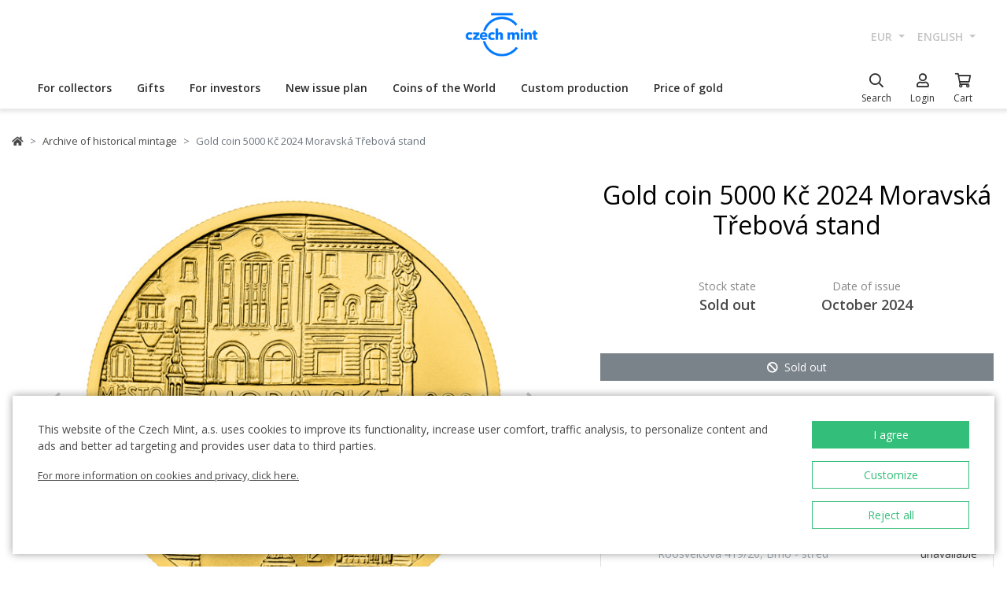

--- FILE ---
content_type: text/html; charset=utf-8
request_url: https://ceskamincovna.sk/en/gold-coin-5000-kc-2024-moravska-trebova-stand-456-12904-d/
body_size: 30900
content:
<!DOCTYPE html>
<html lang="en">
<head>
  <script src="https://sdp-api.lnd.bz/versions/v3/interactions-cmi.js" async></script>
  
    <!-- Google Tag Manager -->
      <script>
        dataLayer = [{
          'viewLanguage': 'en'
        }];
        function gtag() { dataLayer.push(arguments); }
        gtag('consent', 'default', { 'ad_storage': 'denied', 'analytics_storage': 'denied', 'wait_for_update': 500 });
        gtag('set', 'url_passthrough', true);
        dataLayer.push({ 'isAuthenticated': false, 'userId': null });
      </script>
      <script>
        (function (w, d, s, l, i) {
          w[l] = w[l] || []; w[l].push({ 'gtm.start': new Date().getTime(), event: 'gtm.js' });
          var f = d.getElementsByTagName(s)[0], j = d.createElement(s), dl = l != 'dataLayer' ? '&l=' + l : '';
          j.async = true; j.src = 'https://www.googletagmanager.com/gtm.js?id=' + i + dl; f.parentNode.insertBefore(j, f);
        })(window, document, 'script', 'dataLayer', location.hostname.substring(location.hostname.length - 3) === '.sk' ? 'GTM-T3JTTQF' : 'GTM-M6VNK2');
      </script>
    <!-- End Google Tag Manager -->
  
  
  <meta charset="utf-8" />
  <meta name="viewport" content="width=device-width, initial-scale=1, shrink-to-fit=no" />
  <meta name="msvalidate.01" content="5BF76B6042EB6B6C219A082551463F4D" />
  <meta name="google-site-verification" content="2D4I0j05tpYrpglsLoySuOWLqbqXtf0sOyMU83HqYt8" />
  <title>Gold coin 5000 K&#x10D; 2024 Moravsk&#xE1; T&#x159;ebov&#xE1; stand | Czech Mint</title>
  
  
    <link rel="stylesheet" href="/css/site.min.css?v=cl_sVR5wG_IYByVTZOdlw7j-YKWLq0iK9bMAydT7nRk" />
  
  
  <link rel="icon" type="image/x-icon" href="/favicon.ico" sizes="16x16 32x32 48x48" />
  <link rel="icon" type="image/png" href="/favicon-32x32.png" sizes="32x32" />
  <link rel="icon" type="image/png" href="/favicon-16x16.png" sizes="16x16" />
  <link rel="apple-touch-icon" href="/apple-touch-icon.png" sizes="180x180" />
  <link rel="icon" type="image/png" href="/android-chrome-192x192.png" sizes="192x192" />
  <link rel="icon" type="image/png" href="/android-chrome-512x512.png" sizes="512x512" />
  <meta name="msapplication-TileColor" content="#ffffff" />
  <meta name="msapplication-TileImage" content="/mstile-150x150.png" />
  <meta name="theme-color" content="#ffffff" />
    <link rel="canonical" href="https://ceskamincovna.sk/en/gold-coin-5000-kc-2024-moravska-trebova-stand-456-12904-d/" />
</head>
<body>
  <div id="cmPageTop"></div>
  <div class="cm-popover-viewport">
    <div class="container" id="cmPopoverViewport"></div>
  </div>
  <header>
    <div class="navbar navbar-expand navbar-first d-none d-lg-block">
      <div class="container-fluid">
        <ul class="navbar-nav">
          <li class="nav-item invisible">
            <a href="tel:+420800225228" class="nav-link phone-link">
              <i class="fal fa-phone-alt"></i>
              <span class="ml-2">+420 800 225 228</span>
            </a>
          </li>
        </ul>
        <ul class="navbar-nav d-none d-lg-flex">
          <li class="nav-item">
            <a class="navbar-brand navbar-brand-en" title="Czech Mint" href="/en/"></a>
          </li>
        </ul>
        <ul class="navbar-nav navbar-nav-intl d-none d-lg-flex">
            
<li class="nav-item dropdown">
  <a href="#" class="nav-link dropdown-toggle" data-toggle="dropdown" role="button" aria-haspopup="true" aria-expanded="false">
    EUR
  </a>
  <div class="dropdown-menu dropdown-menu-right">
      <a class="dropdown-item" data-currency="CZK" href="#">CZK</a>
      <a class="dropdown-item" data-currency="EUR" href="#">EUR</a>
  </div>
</li>

            
<li class="nav-item dropdown">
  <a href="#" class="nav-link dropdown-toggle" data-toggle="dropdown" role="button" aria-haspopup="true" aria-expanded="false">
    english
  </a>
  <div class="dropdown-menu dropdown-menu-right">
      <a class="dropdown-item" data-culture="cs" href="#">
        <img src="/images/flag-round.cs.png" alt="" />
        &#x10D;e&#x161;tina
      </a>
      <a class="dropdown-item" data-culture="sk" href="#">
        <img src="/images/flag-round.sk.png" alt="" />
        sloven&#x10D;ina
      </a>
      <a class="dropdown-item" data-culture="en" href="#">
        <img src="/images/flag-round.en.png" alt="" />
        english
      </a>
  </div>
</li>

        </ul>
      </div>
    </div>
    <nav class="navbar navbar-expand navbar-second py-0">
      <div class="container-fluid">
        <ul class="navbar-nav d-lg-none search-hidden">
          <li class="nav-item">
            <a class="nav-link sidenav-link" href="#" data-toggle="side-nav"><i class="fas fa-bars"></i></a>
          </li>
          <li class="nav-item">
            <a class="navbar-brand navbar-brand-left navbar-brand-en navbar-brand-left-en" title="Czech Mint" href="/en/"></a>
          </li>
        </ul>
        <div class="navbar-expand navbar-megamenu d-none d-lg-flex">
  <ul class="navbar-nav">
        <li class="nav-item">
          <a class="nav-link xpo" href="/en/for-collectors-1436-p/" id="navbarMenuLink_1436" data-toggle="popover-nav" data-popover-class="xpo-3b" data-popover-content="#megamenupp_1436" data-container="header" >
            For collectors
          </a>
          <div id="megamenupp_1436" class="d-none">
            <div class="row megamenu">
              <div class="col-9">
                <div class="row megamenu-links">
                    <div class="col-4 categ-group">
                        <div class="categ-group">
                          <a class="dropdown-item categ-level1" href="/en/commemorative-coins-cm-1491-p/" >Commemorative coins CM</a>
                            <a class="dropdown-item categ-level2" href="/en/gold-coins-cm-1492-p/" >Gold coins CM</a>
                            <a class="dropdown-item categ-level2" href="/en/silver-coins-cm-1493-p/" >Silver coins CM</a>
                            <a class="dropdown-item categ-level2" href="/en/platinum-coins-cm-1692-p/" >Platinum coins CM</a>
                        </div>
                        <div class="categ-group">
                          <a class="dropdown-item categ-level1" href="/en/commemorative-medals-385-p/" >Commemorative medals</a>
                            <a class="dropdown-item categ-level2" href="/en/gold-commemorative-medals-401-p/" >Gold commemorative medals</a>
                            <a class="dropdown-item categ-level2" href="/en/silver-commemorative-medals-402-p/" >Silver commemorative medals</a>
                        </div>
                        <div class="categ-group">
                          <a class="dropdown-item categ-level1" href="/en/commemorative-coins-cnb-384-p/" >Commemorative coins CNB</a>
                            <a class="dropdown-item categ-level2" href="/en/gold-coins-cnb-399-p/" >Gold coins CNB</a>
                            <a class="dropdown-item categ-level2" href="/en/silver-coins-cnb-400-p/" >Silver coins CNB</a>
                        </div>
                        <div class="categ-group">
                          <a class="dropdown-item categ-level1" href="/en/sets-of-coins-and-medals-386-p/" >Sets of coins and medals</a>
                            <a class="dropdown-item categ-level2" href="/en/sets-of-gold-coins-and-medals-1447-p/" >Sets of gold coins and medals</a>
                            <a class="dropdown-item categ-level2" href="/en/sets-of-silver-coins-and-medals-1448-p/" >Sets of silver coins and medals</a>
                        </div>
                    </div>
                    <div class="col-4 categ-group">
                        <div class="categ-group">
                          <a class="dropdown-item categ-level1" href="/en/sets-of-circulation-coins-1446-p/" >Sets of circulation coins</a>
                        </div>
                        <div class="categ-group">
                          <a class="dropdown-item categ-level1" href="/en/commemorative-medals-karel-gott-1818-p/" >Commemorative medals Karel Gott</a>
                        </div>
                        <div class="categ-group">
                          <a class="dropdown-item categ-level1" href="/en/collectors-set-1319-p/" >Collector&#x27;s set</a>
                            <a class="dropdown-item categ-level2" href="/en/history-1781-p/" >History</a>
                            <a class="dropdown-item categ-level2" href="/en/nature-world-and-universe-1784-p/" >Nature, world and universe</a>
                            <a class="dropdown-item categ-level2" href="/en/culture-1785-p/" >Culture</a>
                            <a class="dropdown-item categ-level2" href="/en/mythology-2171-p/" >Mythology</a>
                            <a class="dropdown-item categ-level2" href="/en/religion-1783-p/" >Religion</a>
                            <a class="dropdown-item categ-level2" href="/en/personalities-1782-p/" >Personalities</a>
                            <a class="dropdown-item categ-level2" href="/en/fairy-tales-1779-p/" >Fairy Tales</a>
                            <a class="dropdown-item categ-level2" href="/en/warfare-1780-p/" >Warfare</a>
                        </div>
                        <div class="categ-group">
                          <a class="dropdown-item categ-level1" href="/en/ducats-of-saint-wenceslas-2658-p/" >Ducats of Saint Wenceslas</a>
                        </div>
                        <div class="categ-group">
                          <a class="dropdown-item categ-level1" href="/en/ducat-series-2609-p/" >Ducat series</a>
                        </div>
                        <div class="categ-group">
                          <a class="dropdown-item categ-level1" href="/en/slovak-coins-and-medals-2652-p/" >Slovak coins and medals</a>
                        </div>
                    </div>
                    <div class="col-4 categ-group">
                        <div class="categ-group">
                          <a class="dropdown-item categ-level1" href="/en/accessories-for-collectors-391-p/" >Accessories for Collectors</a>
                            <a class="dropdown-item categ-level2" href="/en/etuis-1048-p/" >Etuis</a>
                            <a class="dropdown-item categ-level2" href="/en/capsules-1049-p/" >Capsules</a>
                            <a class="dropdown-item categ-level2" href="/en/wooden-atuis-1449-p/" >Wooden atuis</a>
                            <a class="dropdown-item categ-level2" href="/en/literature-1238-p/" >Literature</a>
                        </div>
                        <div class="categ-group">
                          <a class="dropdown-item categ-level1" href="/en/extraordinary-mintages-2505-p/" >Extraordinary mintages</a>
                        </div>
                        <div class="categ-group">
                          <a class="dropdown-item categ-level1" href="/en/collectors-rarities-investment-opportunities-1879-p/" >Collector&#x2018;s Rarities &amp; Investment Opportunities</a>
                        </div>
                        <div class="categ-group">
                          <a class="dropdown-item categ-level1" href="/en/last-chance-to-buy-2608-p/" >Last chance to buy</a>
                        </div>
                    </div>
                </div>
              </div>
                <div class="col-3 banner">
                  <div class="subcategories">
  <div class="link">
    <a href="/en/gold-1-10oz-coin-new-seven-wonders-of-the-world-taj-mahal-proof-2639-16827-d/">
      <div class="text-center mb-1">Recommended</div>
      <div class="text-center font-weight-bolder text-dark mb-1">Gold 1/10oz coin New seven wonders of the world - Taj Mahal proof</div>
        <img src="https://czechmintstatic.blob.core.windows.net/images/product/68/0a/35/tajmahal1x01ozauproofblistr01-250.jpg" alt="" class="img-fluid" />

      <div class="text-center mt-1">480.00 EUR</div>
    </a>
  </div>
</div>
</partial>
                </div>
            </div>
          </div>
        </li>
        <li class="nav-item">
          <a class="nav-link xpo" href="/en/gifts-389-p/" id="navbarMenuLink_389" data-toggle="popover-nav" data-popover-class="xpo-3b" data-popover-content="#megamenupp_389" data-container="header" >
            Gifts
          </a>
          <div id="megamenupp_389" class="d-none">
            <div class="row megamenu">
              <div class="col-9">
                <div class="row megamenu-links">
                    <div class="col-4 categ-group">
                        <div class="categ-group">
                          <a class="dropdown-item categ-level1" href="/en/new-releases-1441-p/" >New releases</a>
                        </div>
                        <div class="categ-group">
                          <a class="dropdown-item categ-level1" href="/en/for-baby-birthday-1515-p/" >For baby birthday</a>
                        </div>
                        <div class="categ-group">
                          <a class="dropdown-item categ-level1" href="/en/birthday-gifts-1845-p/" >Birthday gifts</a>
                        </div>
                        <div class="categ-group">
                          <a class="dropdown-item categ-level1" href="/en/silver-medals-academic-degree-1508-p/" >Silver medals - academic degree</a>
                        </div>
                        <div class="categ-group">
                          <a class="dropdown-item categ-level1" href="/en/gifts-for-luck-1511-p/" >Gifts for luck</a>
                        </div>
                        <div class="categ-group">
                          <a class="dropdown-item categ-level1" href="/en/medals-with-dedication-408-p/" >Medals with dedication</a>
                            <a class="dropdown-item categ-level2" href="/en/with-a-photo-2500-p/" >With a photo</a>
                            <a class="dropdown-item categ-level2" href="/en/with-text-2502-p/" >With text</a>
                        </div>
                        <div class="categ-group">
                          <a class="dropdown-item categ-level1" href="/en/gifts-for-valentines-day-1576-p/" >Gifts for Valentine&#x27;s Day</a>
                        </div>
                    </div>
                    <div class="col-4 categ-group">
                        <div class="categ-group">
                          <a class="dropdown-item categ-level1" href="/en/wedding-gifts-1513-p/" >Wedding gifts</a>
                        </div>
                        <div class="categ-group">
                          <a class="dropdown-item categ-level1" href="/en/signs-of-zodiac-1378-p/" >Signs of zodiac</a>
                        </div>
                        <div class="categ-group">
                          <a class="dropdown-item categ-level1" href="/en/crystal-coin-1668-p/" >Crystal Coin</a>
                        </div>
                        <div class="categ-group">
                          <a class="dropdown-item categ-level1" href="/en/gift-medals-406-p/" >Gift medals</a>
                        </div>
                        <div class="categ-group">
                          <a class="dropdown-item categ-level1" href="/en/christmas-motifs-2558-p/" >Christmas motifs</a>
                        </div>
                        <div class="categ-group">
                          <a class="dropdown-item categ-level1" href="/en/mandala-2554-p/" >Mandala</a>
                        </div>
                    </div>
                    <div class="col-4 categ-group">
                        <div class="categ-group">
                          <a class="dropdown-item categ-level1" href="/en/others-410-p/" >Others</a>
                        </div>
                        <div class="categ-group">
                          <a class="dropdown-item categ-level1" href="/en/etuis-1489-p/" >Etuis</a>
                        </div>
                        <div class="categ-group">
                          <a class="dropdown-item categ-level1" href="/en/watches-and-jewellery-2444-p/" >Watches and jewellery</a>
                            <a class="dropdown-item categ-level2" href="/en/cm-by-bergl-2606-p/" >&#x10C;M by Bergl</a>
                        </div>
                        <div class="categ-group">
                          <a class="dropdown-item categ-level1" href="/en/latin-quotes-2572-p/" >Latin Quotes</a>
                        </div>
                    </div>
                </div>
              </div>
                <div class="col-3 banner">
                  <div class="subcategories">
  <div class="link">
    <a href="/en/gold-ducat-four-leaf-clover-for-luck-with-dedication-proof-1511-18040-d/">
      <div class="text-center mb-1">Recommended</div>
      <div class="text-center font-weight-bolder text-dark mb-1">Gold ducat Four-leaf clover for luck with dedication proof</div>
        <img src="https://czechmintstatic.blob.core.windows.net/images/product/54/32/d6/ctyrlistekprostestiauproofa-250.jpg" alt="" class="img-fluid" />

      <div class="text-center mt-1">568.00 EUR</div>
    </a>
  </div>
</div>
</partial>
                </div>
            </div>
          </div>
        </li>
        <li class="nav-item">
          <a class="nav-link xpo" href="/en/for-investors-1437-p/" id="navbarMenuLink_1437" data-toggle="popover-nav" data-popover-class="xpo-2b" data-popover-content="#megamenupp_1437" data-container="header" >
            For investors
          </a>
          <div id="megamenupp_1437" class="d-none">
            <div class="row megamenu">
              <div class="col-8">
                <div class="row megamenu-links">
                    <div class="col-6 categ-group">
                        <div class="categ-group">
                          <a class="dropdown-item categ-level1" href="/en/investment-coins-czech-lion-1752-p/" >Investment coins Czech Lion</a>
                            <a class="dropdown-item categ-level2" href="/en/gold-investment-coins-czech-lion-1753-p/" >Gold investment coins Czech Lion</a>
                            <a class="dropdown-item categ-level2" href="/en/silver-investment-coins-czech-lion-1754-p/" >Silver investment coins Czech Lion</a>
                        </div>
                        <div class="categ-group">
                          <a class="dropdown-item categ-level1" href="/en/investment-coins-tolar-2516-p/" >Investment coins Tolar</a>
                        </div>
                        <div class="categ-group">
                          <a class="dropdown-item categ-level1" href="/en/investment-coins-charles-iv-2604-p/" >Investment Coins Charles IV.</a>
                        </div>
                        <div class="categ-group">
                          <a class="dropdown-item categ-level1" href="/en/investment-coins-slovak-eagle-2498-p/" >Investment coins Slovak Eagle</a>
                            <a class="dropdown-item categ-level2" href="/en/gold-investment-coins-slovak-eagle-2648-p/" >Gold investment coins Slovak Eagle</a>
                            <a class="dropdown-item categ-level2" href="/en/silver-investment-coins-slovak-eagle-2649-p/" >Silver investment coins  Slovak Eagle</a>
                        </div>
                        <div class="categ-group">
                          <a class="dropdown-item categ-level1" href="/en/treasures-of-the-gulf-2679-p/" >Treasures of the Gulf</a>
                        </div>
                        <div class="categ-group">
                          <a class="dropdown-item categ-level1" href="/en/investment-platinum-1539-p/" >Investment platinum</a>
                        </div>
                    </div>
                    <div class="col-6 categ-group">
                        <div class="categ-group">
                          <a class="dropdown-item categ-level1" href="/en/investment-gold-382-p/" >Investment gold </a>
                            <a class="dropdown-item categ-level2" href="/en/gold-bars-393-p/" >Gold bars</a>
                            <a class="dropdown-item categ-level2" href="/en/smart-coins-395-p/" >Smart coins</a>
                            <a class="dropdown-item categ-level2" href="/en/coins-cnb-394-p/" >Coins CNB</a>
                            <a class="dropdown-item categ-level2" href="/en/foreigninvestmentcoins-458-p/" >Foreign&#xA0;investment&#xA0;coins</a>
                        </div>
                        <div class="categ-group">
                          <a class="dropdown-item categ-level1" href="/en/investment-silver-383-p/" >Investment silver</a>
                            <a class="dropdown-item categ-level2" href="/en/silver-bars-397-p/" >Silver bars</a>
                            <a class="dropdown-item categ-level2" href="/en/silver-investment-coins-cm-1693-p/" >Silver investment coins CM</a>
                            <a class="dropdown-item categ-level2" href="/en/silver-coins-cnb-1444-p/" >Silver coins CNB</a>
                            <a class="dropdown-item categ-level2" href="/en/foreigninvestmentcoins-1009-p/" >Foreign&#xA0;investment&#xA0;coins</a>
                        </div>
                    </div>
                </div>
              </div>
                <div class="col-4 banner">
                  <div class="subcategories">
  <div class="link">
    <a href="/en/set-of-two-1-oz-gold-bullion-coins-czech-lion-and-eagle-2025-stand-2680-20827-d/">
      <div class="text-center mb-1">Recommended</div>
      <div class="text-center font-weight-bolder text-dark mb-1">Set of two 1 oz gold bullion coins Czech Lion and Eagle 2025 stand</div>
        <img src="https://czechmintstatic.blob.core.windows.net/images/product/6f/d1/fd/ceskylevaorel20251ozaustdetue02-250.jpg" alt="" class="img-fluid" />

      <div class="text-center mt-1">8,580.00 EUR</div>
    </a>
  </div>
</div>
</partial>
                </div>
            </div>
          </div>
        </li>
        <li class="nav-item">
          <a class="nav-link xpo" href="/en/new-issue-plan-2221-p/" id="navbarMenuLink_2221" data-toggle="popover-nav" data-popover-class="xpo-1" data-popover-content="#megamenupp_2221" data-container="header" >
            New issue plan
          </a>
          <div id="megamenupp_2221" class="d-none">
            <div class="row megamenu">
              <div class="col-12">
                <div class="row megamenu-links">
                    <div class="col-12 categ-group">
                        <div class="categ-group">
                          <a class="dropdown-item categ-level1" href="/en/2026-issue-plan-2701-p/"  style=color:#b29760ff>2026 Issue Plan </a>
                        </div>
                        <div class="categ-group">
                          <a class="dropdown-item categ-level1" href="/en/2025-issue-plan-2680-p/" >2025 Issue Plan</a>
                        </div>
                        <div class="categ-group">
                          <a class="dropdown-item categ-level1" href="/en/2026-cnb-issue-plan-2702-p/" >2026 CNB Issue plan</a>
                        </div>
                        <div class="categ-group">
                          <a class="dropdown-item categ-level1" href="/en/issue-plan-nbs-2021-2025-2513-p/" >Issue plan NBS 2021 - 2025</a>
                        </div>
                    </div>
                </div>
              </div>
            </div>
          </div>
        </li>
        <li class="nav-item">
          <a class="nav-link xpo" href="/en/coins-of-the-world-1218-p/" id="navbarMenuLink_1218" data-toggle="popover-nav" data-popover-class="xpo-1" data-popover-content="#megamenupp_1218" data-container="header" >
            Coins of the World
          </a>
          <div id="megamenupp_1218" class="d-none">
            <div class="row megamenu">
              <div class="col-12">
                <div class="row megamenu-links">
                    <div class="col-12 categ-group">
                        <div class="categ-group">
                          <a class="dropdown-item categ-level1" href="/en/cit-coin-invest-2715-p/" >CIT Coin Invest</a>
                        </div>
                        <div class="categ-group">
                          <a class="dropdown-item categ-level1" href="/en/mint-xxi-2711-p/" >Mint XXI</a>
                        </div>
                        <div class="categ-group">
                          <a class="dropdown-item categ-level1" href="/en/perth-mint-2710-p/" >Perth Mint</a>
                        </div>
                        <div class="categ-group">
                          <a class="dropdown-item categ-level1" href="/en/ts-coin-2682-p/" >T&amp;S Coin</a>
                        </div>
                        <div class="categ-group">
                          <a class="dropdown-item categ-level1" href="/en/le-grand-mint-2681-p/" >Le Grand Mint</a>
                        </div>
                        <div class="categ-group">
                          <a class="dropdown-item categ-level1" href="/en/power-coin-2678-p/" >Power Coin </a>
                        </div>
                        <div class="categ-group">
                          <a class="dropdown-item categ-level1" href="/en/germania-mint-2677-p/" >Germania Mint </a>
                        </div>
                        <div class="categ-group">
                          <a class="dropdown-item categ-level1" href="/en/the-royal-mint-1750-p/" >The Royal Mint</a>
                        </div>
                        <div class="categ-group">
                          <a class="dropdown-item categ-level1" href="/en/nbs-and-the-mint-of-mincovna-kremnica-1873-p/" >NBS and The Mint of Mincov&#x148;a Kremnica</a>
                        </div>
                    </div>
                </div>
              </div>
            </div>
          </div>
        </li>
        <li class="nav-item">
          <a href="/en/custom-production-2329/" class="nav-link" >Custom production</a>
        </li>
        <li class="nav-item">
          <a href="/en/price-of-gold-2299/" class="nav-link" >Price of gold</a>
        </li>
  </ul>
</div>

        <ul class="navbar-nav navbar-nav-icons">
          <li class="nav-item nav-item-search">
            <div class="search-container">
              <form action="/en/search/" method="get" role="form" class="form-inline form-search">
                <div class="autocomplete-container">
                  <input type="search" name="text" class="form-control main-search" autocomplete="off" data-url="/en/search/produkt/" data-url-ql="/en/search/quicklinks/" data-noresults-text=" " placeholder="Search" aria-label="Search" aria-describedby="button-search-m">
                </div>
              </form>
            </div>
            <a href="#" class="nav-link" data-toggle="search-bar">
              <div class="icon"><i class="far fa-search"></i></div>
              <div class="text nav-link-text-search">Search</div>
            </a>
          </li>
          <li class="nav-item search-hidden">
            <a class="nav-link xpo" data-toggle="popover-nav" data-popover-content="#cmUserPopover" href="/en/muj-ucet/">
              <div class="icon"><i class="far fa-user"></i></div>
              <div class="text">
Login              </div>
            </a>
            <div id="cmUserPopover" class="d-none">
    <div class="p-3">
      <a href="#" class="btn btn-primary btn-block" data-toggle="modal" data-target="#cmModalLogin">
        Login
      </a>
    </div>
    <div class="dropdown-divider"></div>
    <a class="dropdown-item" href="/en/registrace/">Create account</a>
    <a class="dropdown-item" href="/en/zapomenute-heslo/">Forgot password?</a>
</div>

          </li>
          <li class="nav-item search-hidden">
            <a class="nav-link nav-link-sc xpo" id="cmShoppingCartNavLink" data-toggle="popover-nav" data-popover-content="#cmShoppingCartPopover" href="/en/kosik/">
  <div class="icon">
    <i class="far fa-shopping-cart"></i>
    <div class="badge-container">
      <span class="badge badge-primary" data-cm-content="item-count" style="display:none">
      </span>
    </div>
  </div>
  <div class="text">Cart</div>
</a>
<div id="cmShoppingCartPopover" class="d-none" data-url="/en/shoppingcart/itemspopover/">
    <div class="sc-po-header py-2 px-3">Shopping cart</div>
<div class="px-3">
  <div class="alert d-none"></div>
</div>
  <div class="py-2 px-3">
    You have no items in your shopping cart.
  </div>
<input type="hidden" id="cmShoppingCartJson" value="[]" />
</partial>
</div>

          </li>
        </ul>
      </div>
    </nav>
  </header>
  <div class="page-content">
    <div class="container product-detail">
  <nav aria-label="breadcrumb">
  <ol class="breadcrumb">
    <li class="breadcrumb-item">
      <a href="/en/" title="Czech Mint" class="home"><i class="fas fa-home"></i></a>
    </li>
        <li class="breadcrumb-item">
          <a href="/en/archive-of-historical-mintage-456-p/" title="Archive of historical mintage">
            Archive of historical mintage
          </a>
        </li>
        <li class="breadcrumb-item active" aria-current="page">
          Gold coin 5000 K&#x10D; 2024 Moravsk&#xE1; T&#x159;ebov&#xE1; stand
        </li>
  </ol>
</nav>

  <div class="h1 d-lg-none mt-3" role="heading" aria-level="1">Gold coin 5000 K&#x10D; 2024 Moravsk&#xE1; T&#x159;ebov&#xE1; stand</div>
  <div class="row mt-4">
    <div class="col-12 col-lg-7">
      <div class="product-gallery" id="cmProductGallery">
    <div class="preview-container">
      <div id="cmProductGalleryCarousel" class="carousel slide">
        <div class="carousel-inner">
            <div class="carousel-item active" data-index="0">
              <a href="#" data-trigger="cmg-fs" data-index="0" data-toggle="modal" data-target="#cmModalGallery">
                  <div class="img-container">
                    <img src="https://czechmintstatic.blob.core.windows.net/images/product/df/26/87/moravskatrebova5000kcaustda-600.jpg" class="preview" alt="" />
                  </div>
              </a>
            </div>
            <div class="carousel-item" data-index="1">
              <a href="#" data-trigger="cmg-fs" data-index="1" data-toggle="modal" data-target="#cmModalGallery">
                  <div class="img-container">
                    <img src="https://czechmintstatic.blob.core.windows.net/images/product/df/26/87/moravskatrebova5000kcaustdr-600.jpg" class="preview" alt="" />
                  </div>
              </a>
            </div>
            <div class="carousel-item" data-index="2">
              <a href="#" data-trigger="cmg-fs" data-index="2" data-toggle="modal" data-target="#cmModalGallery">
                  <div class="img-container">
                    <img src="https://czechmintstatic.blob.core.windows.net/images/product/df/26/87/moravskatrebova5000kcaustd3da-600.jpg" class="preview" alt="" />
                  </div>
              </a>
            </div>
            <div class="carousel-item" data-index="3">
              <a href="#" data-trigger="cmg-fs" data-index="3" data-toggle="modal" data-target="#cmModalGallery">
                  <div class="img-container">
                    <img src="https://czechmintstatic.blob.core.windows.net/images/product/df/26/87/moravskatrebova5000kcaustdetue-600.jpg" class="preview" alt="" />
                  </div>
              </a>
            </div>
            <div class="carousel-item" data-index="4">
              <a href="#" data-trigger="cmg-fs" data-index="4" data-toggle="modal" data-target="#cmModalGallery">
                  <div class="img-container">
                    <img src="https://czechmintstatic.blob.core.windows.net/images/product/df/26/87/moravskatrebova5000kcaucrt-600.jpg" class="preview" alt="" />
                  </div>
              </a>
            </div>
          <ol class="carousel-indicators">
              <li data-target="#cmProductGalleryCarousel" data-slide-to="0" class="active" />
              <li data-target="#cmProductGalleryCarousel" data-slide-to="1" class="" />
              <li data-target="#cmProductGalleryCarousel" data-slide-to="2" class="" />
              <li data-target="#cmProductGalleryCarousel" data-slide-to="3" class="" />
              <li data-target="#cmProductGalleryCarousel" data-slide-to="4" class="" />
          </ol>
        </div>
        <a class="carousel-control-prev" href="#cmProductGalleryCarousel" role="button" data-slide="prev">
          <i class="fas fa-chevron-left"></i>
          <span class="sr-only">Previous</span>
        </a>
        <a class="carousel-control-next" href="#cmProductGalleryCarousel" role="button" data-slide="next">
          <i class="fas fa-chevron-right"></i>
          <span class="sr-only">Next</span>
        </a>
      </div>
    </div>
    <div class="thumbs thumbs-more d-none d-sm-block">
      <div class="row">
          <div class="col-3">
            <a href="#" class="img-nav" data-trigger="cmg-fs" data-index="0" data-toggle="modal" data-target="#cmModalGallery">
                <img src="https://czechmintstatic.blob.core.windows.net/images/product/df/26/87/moravskatrebova5000kcaustda-250.jpg" class="img-fluid" />
            </a>
          </div>
          <div class="col-3">
            <a href="#" class="img-nav" data-trigger="cmg-fs" data-index="1" data-toggle="modal" data-target="#cmModalGallery">
                <img src="https://czechmintstatic.blob.core.windows.net/images/product/df/26/87/moravskatrebova5000kcaustdr-250.jpg" class="img-fluid" />
            </a>
          </div>
          <div class="col-3">
            <a href="#" class="img-nav" data-trigger="cmg-fs" data-index="2" data-toggle="modal" data-target="#cmModalGallery">
                <img src="https://czechmintstatic.blob.core.windows.net/images/product/df/26/87/moravskatrebova5000kcaustd3da-250.jpg" class="img-fluid" />
            </a>
          </div>
          <div class="col-3">
            <a href="#" class="img-nav" data-trigger="cmg-fs" data-index="3" data-toggle="modal" data-target="#cmModalGallery">
                <img src="https://czechmintstatic.blob.core.windows.net/images/product/df/26/87/moravskatrebova5000kcaustdetue-250.jpg" class="img-fluid" />
            </a>
          </div>
      </div>
        <div class="more">
          <a href="#" data-trigger="cmg-fs" data-index="0" data-toggle="modal" data-target="#cmModalGallery">
            <span>&#x2B;1 more</span>
          </a>
        </div>
    </div>
</div>

    </div>
    <div class="col-12 col-lg-5 mt-5 mt-lg-0">
      <div class="col-main">
        <h1 class="d-none d-lg-block mb-5">Gold coin 5000 K&#x10D; 2024 Moravsk&#xE1; T&#x159;ebov&#xE1; stand</h1>
        <div class="row justify-content-center mb-5">
          <div class="col-4 spec-top">
            <div class="name">
              Stock state
            </div>
            <div class="value">
              Sold out
            </div>
          </div>
            <div class="col-4 spec-top">
              <div class="name">
                Date of issue
              </div>
              <div class="value">
October 2024              </div>
            </div>
        </div>
        <div class="cart-button-row">
          <div class="cart-button">
            <a href="#" data-target="void" data-cm-parent-product-id="0" title="Sold out" class="btn btn-block btn-secondary disabled btn-soldout"><i class="fas fa-ban"></i><span>Sold out</span></a>
          </div>
        </div>
          <div class="card mt-5">
            <div class="card-body">
                <div class="opt">
    <div class="text">
      <div class="row mb-3">
        <div class="col">
          Delivery to the address
        </div>
        <div class="col-auto text-right ">
          unavailable
        </div>
      </div>
      <p>Personal pickup at the store</p>
      <div class="row mb-2">
        <div class="icon"></div>
        <div class="col">
          <a href="/en/czech-mint-shops-990/" class="text-muted">
            Na P&#x159;&#xED;kop&#x11B; 820/24, Praha 1
          </a>
        </div>
        <div class="col-auto text-right ">
          unavailable
        </div>
      </div>
      <div class="row mb-2">
        <div class="icon"></div>
        <div class="col">
          <a href="/en/czech-mint-shops-990/" class="text-muted">
            Havelsk&#xE1; 503/19, Praha 1
          </a>
        </div>
        <div class="col-auto text-right ">
          unavailable
        </div>
      </div>
      <div class="row mb-2">
        <div class="icon"></div>
        <div class="col">
          <a href="/en/czech-mint-shops-990/" class="text-muted">
            Roosveltova 419/20, Brno - st&#x159;ed
          </a>
        </div>
        <div class="col-auto text-right ">
          unavailable
        </div>
      </div>
      <div class="row mb-2">
        <div class="icon"></div>
        <div class="col">
          <a href="/en/czech-mint-shops-990/" class="text-muted">
            M&#xED;rov&#xE9; n&#xE1;m&#x11B;st&#xED; 15, Jablonec nad Nisou
          </a>
        </div>
        <div class="col-auto text-right ">
          unavailable
        </div>
      </div>
      <div class="row mb-2">
        <div class="icon"></div>
        <div class="col">
          <a href="/en/czech-mint-shops-990/" class="text-muted">
            Such&#xE9; M&#xFD;to 1, Bratislava
          </a>
        </div>
        <div class="col-auto text-right ">
          unavailable
        </div>
      </div>
    </div>
  </div>

            </div>
          </div>
          <div class="card mt-4">
            <div class="card-body">
                <div class="opt">
    <div class="icon">
      <i class="fal fa-ban"></i>
    </div>
    <div class="text">
      A discount voucher cannot be applied to the product.
      <div class="link">
        <a href="/en/payment-997/" class="card-link text-primary">Find more</a>
      </div>
    </div>
  </div>

            </div>
          </div>
      </div>
    </div>
  </div>
  <div class="row mt-4">
    <div class="col-12 col-lg-7 col-sub col-info">
      <div class="cm-more" id="infoCollapse">
        <div class="limiter">
          <h3>
            Product description
          </h3>
          <div>
<p>The eighth <b>gold coin </b>in
the five-year cycle of the Czech National Bank, which is dedicated to <b>the
urban conservation areas of the Czech Republic, </b>features the beauty of <b>Moravská
Třebová. </b>The mintage with a nominal value of<b> 5,000 CZK </b>is minted in
quality <b>standard.</b></p><p>The West Moravian town of <b>Moravská
Třebová, </b>founded in 1257, grew up "on a green field" - during the
<b>German colonization </b>of<b> </b>an unsettled forest area on the border of <b>Bohemia
and Moravia. </b>The first great flowering of the estate took place at the turn
of the 15th and 16th centuries, when the estate was ruled by <b>Ladislav of
Boskovice. </b>He rebuilt the local castle into a <b>chateau, </b>where<b>
Renaissance elements </b>appeared for the first time in the Czech lands<b>, </b>and
began to concentrate his collections and extensive library there<b>. </b>The
magnificent building was given three late Renaissance wings, which today are
among the most valuable <b>Mannerist monuments </b>in Central Europe. At this
time, Moravská Třebová became a centre of <b>humanistic education </b>and<b> </b>was
nicknamed the "Moravian Athens". In spite of the <b>devastating fires
</b>that engulfed the town in the 16th and 19th centuries, many other precious
sights have been preserved besides the castle - for example, the Renaissance <b>Town
hall, </b>the<b> </b>Renaissance <b>Latin school, </b>the<b> </b>town houses with
late Gothic and Renaissance <b>mausoleums,</b> the
Baroque <b>Church of the Assumption of the Virgin Mary</b> and the Baroque <b>Plague
Column. </b>All this earned the historic centre of Moravská Třebová the title
of <b>a town conservation area </b>in 1980<b>.</b></p><p>The author of the coin is the <b><a class="e-rte-anchor" href="/en/artists-461/academic-sculptor-zbynek-fojtu_674/" title="/en/artists-461/academic-sculptor-zbynek-fojtu_674/" target="_blank" aria-label="Otevřít v novém okně">academic
sculptor Zbyněk Fojtů</a>. </b>The expert committee of the Czech National Bank
appreciated <i>"a very elaborate collage of the main landmarks of the
city's conservation area". </i>While the obverse side is dominated by the <b>Town
hall and the castle, </b>the<b> </b>reverse side features the <b>town houses,
the Church of the Assumption of the Virgin Mary, the Plague Column and the
fountain in the castle courtyard.</b></p><p>You can store the collection of
gold coins from the ten-piece cycle of the Czech National Bank in a wooden <b>collector's
case</b> that you can also find in the offer of the Czech Mint.</p>          </div>
        </div>
        <div class="controls grad-fa">
          <a href="#infoCollapse" data-toggle="cm-more">
            <span class="more"><i class="fas fa-chevron-down"></i> More</span>
            <span class="less"><i class="fas fa-chevron-up"></i> Less</span>
          </a>
        </div>
      </div>
    </div>
    <div class="col-12 col-lg-5 col-sub col-spec">
      <div class="cm-more" id="specCollapse">
        <div class="limiter">
          <h3>Specifications</h3>
          <div class="product-specification">
    <div class="nv-pair nv-pair-n"><div class="name">Code</div><div class="value">22406-650</div></div>
    <div class="nv-pair nv-pair-n"><div class="name">Issuer</div><div class="value">Czech national bank</div></div>
    <div class="nv-pair nv-pair-n"><div class="name">Nominal value</div><div class="value">5000</div></div>
  <div class="nv-pair nv-pair-n"><div class="name">Numbered issue</div><div class="value">No</div></div>
  <div class="nv-pair nv-pair-n"><div class="name">Certificate</div><div class="value">Standard</div></div>
    <div class="nv-pair nv-pair-n"><div class="name">Material</div><div class="value">Gold</div></div>
    <div class="nv-pair nv-pair-n"><div class="name">Fineness</div><div class="value">999,9</div></div>
    <div class="nv-pair nv-pair-n"><div class="name">Weight</div><div class="value">15.55 g</div></div>
    <div class="nv-pair nv-pair-n"><div class="name">Diameter</div><div class="value">28 mm</div></div>
    <div class="nv-pair nv-pair-n"><div class="name">Packaging</div><div class="value">Red plastic case with CNB logo</div></div>
    <div class="nv-pair nv-pair-n"><div class="name">Capsule</div><div class="value">Yes</div></div>
</div>

        </div>
        <div class="controls grad-f5">
          <a href="#specCollapse" data-toggle="cm-more">
            <span class="more"><i class="fas fa-chevron-down"></i> More</span>
            <span class="less"><i class="fas fa-chevron-up"></i> Less</span>
          </a>
        </div>
      </div>
    </div>
  </div>
  <div id="zoe-pd-you-may-like"></div>
    <div class="row">
      <div class="col-12 col-sub">
        <div data-cm-eelist="Related Products" class="related-products grid-view">
          <h3>Related products</h3>
          <div class="row products">
              <div class="col-sm-6 col-md-4 col-xl-3">
                <div class="product">
                  <div class="d-flex flex-column justify-content-between h-100">
                    <div>
                      <div class="img">
                        <a href="/en/wooden-case-for-gold-5-000-czk-coins-1449-12055-d/" data-cm-eeproduct="E-138V10-3330">
                            <img src="https://czechmintstatic.blob.core.windows.net/images/product/d4/f0/c1/E-138V10-3330-1-250.jpg" alt="" class="img-fluid" />

                        </a>
                        <div class="action">
                          <a href="#" data-target="void" data-cm-parent-product-id="0" title="Sold out" class="btn btn-block btn-secondary disabled btn-soldout"><i class="fas fa-ban"></i><span>Sold out</span></a>
                        </div>
                      </div>
                      <div class="title">
                        <a href="/en/wooden-case-for-gold-5-000-czk-coins-1449-12055-d/" data-cm-eeproduct="E-138V10-3330">Wooden case for Gold 5 000 CZK coins</a>
                      </div>
                    </div>
                    <div>
                      <div class="stickers text-center">
                        Sold out
                      </div>
                      <div class="price">
                        44.00 EUR
                      </div>
                      <div class="price-label">including VAT</div>
                    </div>
                  </div>
                </div>
              </div>
              <div class="col-sm-6 col-md-4 col-xl-3">
                <div class="product">
                  <div class="d-flex flex-column justify-content-between h-100">
                    <div>
                      <div class="img">
                        <a href="/en/gold-coin-5000-kc-mikulov-stand-456-12855-d/" data-cm-eeproduct="22205-650">
                            <img src="https://czechmintstatic.blob.core.windows.net/images/product/51/6f/f2/22205-650-1a-250.jpg" alt="" class="img-fluid" />

                        </a>
                        <div class="action">
                          <a href="#" data-target="void" data-cm-parent-product-id="0" title="Sold out" class="btn btn-block btn-secondary disabled btn-soldout"><i class="fas fa-ban"></i><span>Sold out</span></a>
                        </div>
                      </div>
                      <div class="title">
                        <a href="/en/gold-coin-5000-kc-mikulov-stand-456-12855-d/" data-cm-eeproduct="22205-650">Gold coin 5000 K&#x10D; Mikulov stand</a>
                      </div>
                    </div>
                    <div>
                      <div class="stickers text-center">
                        Sold out
                      </div>
                      <div class="price">
                        
                      </div>
                      <div class="price-label">exempt from VAT</div>
                    </div>
                  </div>
                </div>
              </div>
              <div class="col-sm-6 col-md-4 col-xl-3">
                <div class="product">
                  <div class="d-flex flex-column justify-content-between h-100">
                    <div>
                      <div class="img">
                        <a href="/en/gold-coin-5000-kc-litomerice-stand-456-12857-d/" data-cm-eeproduct="22206-650">
                            <img src="https://czechmintstatic.blob.core.windows.net/images/product/23/87/4f/22206-650-1a-250.jpg" alt="" class="img-fluid" />

                        </a>
                        <div class="action">
                          <a href="#" data-target="void" data-cm-parent-product-id="0" title="Sold out" class="btn btn-block btn-secondary disabled btn-soldout"><i class="fas fa-ban"></i><span>Sold out</span></a>
                        </div>
                      </div>
                      <div class="title">
                        <a href="/en/gold-coin-5000-kc-litomerice-stand-456-12857-d/" data-cm-eeproduct="22206-650">Gold coin 5000 K&#x10D; Litom&#x11B;&#x159;ice stand</a>
                      </div>
                    </div>
                    <div>
                      <div class="stickers text-center">
                        Sold out
                      </div>
                      <div class="price">
                        
                      </div>
                      <div class="price-label">exempt from VAT</div>
                    </div>
                  </div>
                </div>
              </div>
              <div class="col-sm-6 col-md-4 col-xl-3">
                <div class="product">
                  <div class="d-flex flex-column justify-content-between h-100">
                    <div>
                      <div class="img">
                        <a href="/en/gold-coin-5000-kc-2023-kromeriz-stand-456-12879-d/" data-cm-eeproduct="22306-650">
                            <img src="https://czechmintstatic.blob.core.windows.net/images/product/f4/ae/91/mestokromeriz5000kcaustda-250.jpg" alt="" class="img-fluid" />

                        </a>
                        <div class="action">
                          <a href="#" data-target="void" data-cm-parent-product-id="0" title="Sold out" class="btn btn-block btn-secondary disabled btn-soldout"><i class="fas fa-ban"></i><span>Sold out</span></a>
                        </div>
                      </div>
                      <div class="title">
                        <a href="/en/gold-coin-5000-kc-2023-kromeriz-stand-456-12879-d/" data-cm-eeproduct="22306-650">Gold coin 5000 K&#x10D; 2023 Krom&#x11B;&#x159;&#xED;&#x17E; stand</a>
                      </div>
                    </div>
                    <div>
                      <div class="stickers text-center">
                        Sold out
                      </div>
                      <div class="price">
                        
                      </div>
                      <div class="price-label">exempt from VAT</div>
                    </div>
                  </div>
                </div>
              </div>
              <div class="col-sm-6 col-md-4 col-xl-3">
                <div class="product">
                  <div class="d-flex flex-column justify-content-between h-100">
                    <div>
                      <div class="img">
                        <a href="/en/gold-coin-5000-kc-2023-hradec-kralove-stand-456-12881-d/" data-cm-eeproduct="22307-650">
                            <img src="https://czechmintstatic.blob.core.windows.net/images/product/ea/fb/df/mestohradeckralove5000kcaustda-250.jpg" alt="" class="img-fluid" />

                        </a>
                        <div class="action">
                          <a href="#" data-target="void" data-cm-parent-product-id="0" title="Sold out" class="btn btn-block btn-secondary disabled btn-soldout"><i class="fas fa-ban"></i><span>Sold out</span></a>
                        </div>
                      </div>
                      <div class="title">
                        <a href="/en/gold-coin-5000-kc-2023-hradec-kralove-stand-456-12881-d/" data-cm-eeproduct="22307-650">Gold coin 5000 K&#x10D; 2023 Hradec Kr&#xE1;lov&#xE9; stand</a>
                      </div>
                    </div>
                    <div>
                      <div class="stickers text-center">
                        Sold out
                      </div>
                      <div class="price">
                        
                      </div>
                      <div class="price-label">exempt from VAT</div>
                    </div>
                  </div>
                </div>
              </div>
              <div class="col-sm-6 col-md-4 col-xl-3">
                <div class="product">
                  <div class="d-flex flex-column justify-content-between h-100">
                    <div>
                      <div class="img">
                        <a href="/en/gold-coin-5000-kc-2024-olomouc-stand-456-12902-d/" data-cm-eeproduct="22405-650">
                            <img src="https://czechmintstatic.blob.core.windows.net/images/product/39/b5/41/olomouc5000kcaustda-250.jpg" alt="" class="img-fluid" />

                        </a>
                        <div class="action">
                          <a href="#" data-target="void" data-cm-parent-product-id="0" title="Sold out" class="btn btn-block btn-secondary disabled btn-soldout"><i class="fas fa-ban"></i><span>Sold out</span></a>
                        </div>
                      </div>
                      <div class="title">
                        <a href="/en/gold-coin-5000-kc-2024-olomouc-stand-456-12902-d/" data-cm-eeproduct="22405-650">Gold coin 5000 K&#x10D; 2024 Olomouc stand</a>
                      </div>
                    </div>
                    <div>
                      <div class="stickers text-center">
                        Sold out
                      </div>
                      <div class="price">
                        
                      </div>
                      <div class="price-label">exempt from VAT</div>
                    </div>
                  </div>
                </div>
              </div>
              <div class="col-sm-6 col-md-4 col-xl-3">
                <div class="product">
                  <div class="d-flex flex-column justify-content-between h-100">
                    <div>
                      <div class="img">
                        <a href="/en/gold-coin-5000-kc-2025-stramberk-stand-456-12922-d/" data-cm-eeproduct="22505-650">
                            <img src="https://czechmintstatic.blob.core.windows.net/images/product/d8/79/45/mestostramberk5000kcaustda-250.jpg" alt="" class="img-fluid" />

                        </a>
                        <div class="action">
                          <a href="#" data-target="void" data-cm-parent-product-id="0" title="Sold out" class="btn btn-block btn-secondary disabled btn-soldout"><i class="fas fa-ban"></i><span>Sold out</span></a>
                        </div>
                      </div>
                      <div class="title">
                        <a href="/en/gold-coin-5000-kc-2025-stramberk-stand-456-12922-d/" data-cm-eeproduct="22505-650">Gold coin 5000 K&#x10D; 2025 &#x160;tramberk stand</a>
                      </div>
                    </div>
                    <div>
                      <div class="stickers text-center">
                        Sold out
                      </div>
                      <div class="price">
                        
                      </div>
                      <div class="price-label">exempt from VAT</div>
                    </div>
                  </div>
                </div>
              </div>
              <div class="col-sm-6 col-md-4 col-xl-3">
                <div class="product">
                  <div class="d-flex flex-column justify-content-between h-100">
                    <div>
                      <div class="img">
                        <a href="/en/gold-coin-5000-kc-2025-tabor-proof-394-12925-d/" data-cm-eeproduct="22506-611">
                            <img src="https://czechmintstatic.blob.core.windows.net/images/product/38/35/1f/mestotabor5000kcauproofa-250.jpg" alt="" class="img-fluid" />

                        </a>
                        <div class="action">
                          <a href="#" data-trigger="product-reservation" data-cm-parent-product-id="0" title="Reserve in-store" class="btn btn-block btn-primary-2"><i class="fal fa-home-lg-alt"></i><span>Reserve in-store</span></a>
                        </div>
                      </div>
                      <div class="title">
                        <a href="/en/gold-coin-5000-kc-2025-tabor-proof-394-12925-d/" data-cm-eeproduct="22506-611">Gold coin 5000 K&#x10D; 2025 T&#xE1;bor proof</a>
                      </div>
                    </div>
                    <div>
                      <div class="stickers text-center">
                        In stock at the store
                      </div>
                      <div class="price">
                        2,120.00 EUR
                      </div>
                      <div class="price-label">exempt from VAT</div>
                    </div>
                  </div>
                </div>
              </div>
          </div>
        </div>
      </div>
    </div>
</div>

  </div>
  <footer class="footer">
    <div class="links">
        <div class="container">
            <div class="row">
                <div class="col-12 col-sm-6 col-lg-3 mb-5 order-0">
                    <div class="f-col">
                        <h3>Get in touch with us</h3>
                        <div class="link">
                            <i class="fal fa-phone-alt"></i>
                            <a href="tel:&#x2B;420800225228">
                                <span class="ml-2">&#x2B;420 800 225 228</span>
                            </a>
                        </div>
                        <div class="link">
                            <i class="fal fa-envelope"></i>
                            <a href="/en/write-us-2668/">
                                <span class="ml-2">Contact form</span>
                            </a>
                        </div>
                        <div class="link socials">
                            <div class="row">
                                <div class="col-auto">
  <a target="_blank" href="https://instagram.com/ceskamincovna/" class="instagram" title="Instagram">
    <i class="fab fa-instagram"></i>
  </a>
</div>
<div class="col-auto">
  <a target="_blank" href="https://www.youtube.com/user/Ceskamincovna" class="youtube" title="Youtube">
    <i class="fab fa-youtube"></i>
  </a>
</div>
<div class="col-auto">
  <a target="_blank" href="https://www.linkedin.com/company/-esk-mincovna-a-s-/" class="linkedIn" title="LinkedIn">
    <i class="fab fa-linkedin-in"></i>
  </a>
</div>
<div class="col-auto">
  <a target="_blank" href="http://www.facebook.com/pages/%C4%8Cesk%C3%A1-mincovna/102062456538172" class="fb" title="Facebook">
    <i class="fab fa-facebook-f"></i>
  </a>
</div>
<div class="col-auto d-flex align-items-center">
  <a target="_blank" href="https://twitter.com/ceskamincovna" class="x-twitter d-hover-ref" title="Twitter">
    <img src="/images/logo-x-twitter-49.png" alt="Twitter" class="img-fluid d-hover-none" />
    <img src="/images/logo-x-twitter-23.png" alt="Twitter" class="img-fluid d-hover-block" />
  </a>
</div>

                            </div>
                        </div>
                    </div>
                </div>
                <div class="col-12 col-sm-6 col-lg-3 mb-5 order-1 order-sm-2 order-lg-1">
                    <div class="f-col">

                            <h3>Purchase information</h3>
                                <div class="link">
                                    <a href="/en/how-to-shop-372/">All about shopping</a>
                                </div>
                                <div class="link">
                                    <a href="/en/contact-335/">Contact</a>
                                </div>
                                <div class="link">
                                    <a href="/en/faq-377/">FAQ</a>
                                </div>
                                <div class="link">
                                    <a href="/en/terms-and-conditions-373/">Terms and conditions</a>
                                </div>
                                <div class="link">
                                    <a href="/en/czech-mint-shops-370/">Our stores</a>
                                </div>
                                <div class="link">
                                    <a href="/en/guide-2269/">Guide</a>
                                </div>
                                <div class="link">
                                    <a href="/en/blog/">Blog</a>
                                </div>
                    </div>
                </div>
                <div class="col-12 col-sm-6 col-lg-3 mb-5 order-2 order-sm-3 order-lg-2">
                    <div class="f-col">
                            <h3>About us</h3>
                                <div class="link">
                                    <a href="/en/company-profile-337/">Company profile</a>
                                </div>
                                <div class="link">
                                    <a href="/en/our-production-344/">Our production</a>
                                </div>
                                <div class="link">
                                    <a href="/en/our-partners-2441/">Our partners</a>
                                </div>
                                <div class="link">
                                    <a href="/en/career-339/">Career</a>
                                </div>
                                <div class="link">
                                    <a href="/en/news-481/">News</a>
                                </div>
                                <div class="link">
                                    <a href="/en/downloads-334/">Downloads</a>
                                </div>
                    </div>
                </div>
                <div class="col-12 col-sm-6 col-lg-3 order-3 order-sm-1 order-lg-3 mb-5">
                    <div class="f-col">
                        <h3>Don&#x27;t miss anything</h3>
                        <div class="newsletter" id="cmFooterNewsletterSubscription">
                            <div class="ajax-overlay d-none"></div>
<div class="ajax-loader d-none">
  <div class="spinner-border text-primary" role="status">
    <span class="sr-only">Loading...</span>
  </div>
</div>
<form action="/en/prihlaseni-k-newsletteru/" method="get" role="form">
  <div class="form-group">
    <input class="form-control form-control-sm" data-val="true" data-val-email="E-mail address is not valid" data-val-required="Enter e-mail" id="EmailForNewsletter" name="Email" placeholder="Your email address" type="email" value="" />
    <span class="text-danger small field-validation-valid" data-valmsg-for="Email" data-valmsg-replace="true"></span>
  </div>
  <button type="submit" class="btn btn-secondary btn-sm">I want to receive news</button>
</form>
<div class="mt-3">
  <small>
    By entering an email, you agree to  <a href="/en/conditions-for-processing-of-personal-data-1809/" target="_blank" class="text-link">the terms of processing your personal data</a>
  </small>
</div>
                        </div>
                    </div>
                </div>
            </div>
        </div>
    </div>
    <div class="benefits">
        <div class="container">
            <div class="row">
  <div class="col-12 col-sm-6 col-xl-3 d-flex justify-content-center align-items-center">
    <div class="content">
      <a href="/en/profil-spolecnosti-337/" target="_blank">
        <img src="/images/benefit06.png" alt="" />
        <div class="text"><b>We are a traditional Czech producer of commemorative coins and medals.</b></div>
      </a>
    </div>
  </div>
  <div class="col-12 col-sm-6 col-xl-3 d-flex justify-content-center align-items-center">
    <div class="content">
      <a href="/en/ceske-mince-345/" target="_blank">
        <img src="/images/benefit05.png" alt="" />
        <div class="text"><b>Since 1993 we have been minting circulating coins for the Czech state</b></div>
      </a>
    </div>
  </div>
  <div class="col-12 col-sm-6 col-xl-3 d-flex justify-content-center align-items-center">
    <div class="content">
      <a href="/en/historie-2282/" target="_blank">
        <img src="/images/benefit08.en.png" alt="" />
        <div class="text"><b>We have been with you for 30 years since 1993</b></div>
      </a>
    </div>
  </div>
  <div class="col-12 col-sm-6 col-xl-3 d-flex justify-content-center align-items-center">
    <div class="content">
      <a href="https://obchody.heureka.cz/ceskamincovna-cz/recenze/" target="_blank">
        <img src="/images/benefit04_en.png" alt="" />
        <div class="text">
          <span style="font-size:18px;line-height:18px;"><b>98%</b></span><br />
          Over 800 reviews
        </div>
      </a>
    </div>
  </div>
  <div class="col-12 col-sm-6 col-xl-3 d-flex justify-content-center align-items-center">
    <div class="content">
      <a href="/en/medaileri-461/" target="_blank">
        <img src="/images/benefit01.png" alt="" />
        <div class="text"><b>We have been<br />cooperating with outstanding academic sculptors</b></div>
      </a>
    </div>
  </div>
  <div class="col-12 col-sm-6 col-xl-3 d-flex justify-content-center align-items-center">
    <div class="content">
      <a href="/en/ceske-mince-345/" target="_blank">
        <img src="/images/benefit02.png" alt="" />
        <div class="text"><b>10 million people use our products daily</b></div>
      </a>
    </div>
  </div>
  <div class="col-12 col-sm-6 col-xl-3 d-flex justify-content-center align-items-center">
    <div class="content">
      <a href="/en/oceneni-a-certifikace-353/" target="_blank">
        <img src="/images/benefit07.png" alt="" />
        <div class="text"><b>Top quality is guaranteed by ISO 9001:2008 certification</b></div>
      </a>
    </div>
  </div>
</div>
        </div>
    </div>
    <div class="partners">
        <div class="container">
            <h3 class="text-center text-sm-left">Partners of Czech Mint</h3>
<div class="row">
  <div class="col-12 col-sm-6 col-xl-3 d-flex justify-content-center align-items-center mb-5">
    <div style="width:180px;padding-top:4px;">
      <a href="http://www.cnb.cz/en/index.html" target="_blank" title="Czech National Bank">
        <img src="/Images/partner-cnb-en.png" alt="" />
      </a>
    </div>
  </div>
  <div class="col-12 col-sm-6 col-xl-3 d-flex justify-content-center align-items-center mb-5">
    <div style="width:117px;">
      <a href="http://www.numismatici.cz/" target="_blank" title="Czech Numismatic Society">
        <img src="/Images/partner-cns.png" alt="" />
      </a>
    </div>

  </div>
  <div class="col-12 col-sm-6 col-xl-3 d-flex justify-content-center align-items-center mb-5">
    <div data-toggle="tooltip" data-placement="top" style="margin-right:46px;padding-top:3px;" title="Czech Mint has concluded an agreement with Assay Office on allowing check-purchases using internet.">
      <a href="http://www.puncovniurad.cz/en/" target="_blank"><img src="/Images/partner-pu-en.png" /></a>
    </div>
  </div>
  <div class="col-12 col-sm-6 col-xl-3 d-flex justify-content-center align-items-center mb-5">
    <div style="position:relative;top:-15px;">
      <div data-toggle="tooltip" data-placement="top" title="">
        <div class="eu-fund">
          <a href="/en/zahranici-2443/">
            <p class="eu-title">European Union</p>
            <p>European Regional Development Fund</p>
            <p>Operational Programme Enterprise<br />and Innovations for Competitiveness</p>
          </a>
        </div>
      </div>
      <div data-toggle="tooltip" data-placement="top" style="margin-top:10px;" title="">
        <div class="eu-fund">
          <a href="/en/zahranici-2443/">
            <p class="eu-title">European Union</p>
            <p>European Regional Development Fund</p>
            <p>Investing in your future</p>
          </a>
        </div>
      </div>
    </div>
  </div>
</div>

        </div>
    </div>
    <div class="container text-center">
        Česká mincovna, a.s. &copy; 1993 - 2026
    </div>
</footer>

  <div id="cmSideNav" class="cm-sidenav">
    <div class="topbar">
  <a href="#" data-dismiss="side-nav" class="icon">
    <i class="fal fa-times"></i>
  </a>
  <a href="#" data-dismiss="side-nav" class="brand brand-en">
    <img src="/images/logo-blue.en.png" alt="Czech Mint" />
  </a>
</div>
<div class="menu-levels">
    <div id="cmml0" class="menu-level top-level menu-icons">
    <div class="menu-item">
      <a href="/en/for-collectors-1436-p/" title="For collectors" data-toggle="menu-level" data-target="#cmml1436"><span class="mi-left"><span class="icon"><i class="fal fa-crown"></i></span><span class="text">For collectors</span></span><i class="fal fa-chevron-right"></i></a>
    </div>
    <div class="menu-item">
      <a href="/en/gifts-389-p/" title="Gifts" data-toggle="menu-level" data-target="#cmml389"><span class="mi-left"><span class="icon"><i class="fal fa-gift"></i></span><span class="text">Gifts</span></span><i class="fal fa-chevron-right"></i></a>
    </div>
    <div class="menu-item">
      <a href="/en/for-investors-1437-p/" title="For investors" data-toggle="menu-level" data-target="#cmml1437"><span class="mi-left"><span class="icon"><i class="fal fa-analytics"></i></span><span class="text">For investors</span></span><i class="fal fa-chevron-right"></i></a>
    </div>
    <div class="menu-item">
      <a href="/en/new-issue-plan-2221-p/" title="New issue plan" data-toggle="menu-level" data-target="#cmml2221"><span class="mi-left"><span class="icon"><i class="fal fa-calendar-alt"></i></span><span class="text">New issue plan</span></span><i class="fal fa-chevron-right"></i></a>
    </div>
    <div class="menu-item">
      <a href="/en/coins-of-the-world-1218-p/" title="Coins of the World" data-toggle="menu-level" data-target="#cmml1218"><span class="mi-left"><span class="icon"><i class="far fa-globe-americas"></i></span><span class="text">Coins of the World</span></span><i class="fal fa-chevron-right"></i></a>
    </div>
    <div class="menu-item">
      <a href="/en/archive-of-historical-mintage-456-p/" title="Archive of historical mintage"><span class="mi-left"><span class="icon"><i class="fal fa-album-collection"></i></span><span class="text">Archive of historical mintage</span></span></a>
    </div>
    <div class="menu-item">
      <a href="/en/olympic-winners-1269-p/" title="Olympic winners"><span class="mi-left"><span class="icon"><i class="fal fa-running"></i></span><span class="text">Olympic winners</span></span></a>
    </div>
    <div class="menu-item">
      <a href="/en/custom-production-2329/" title="Custom production"><span class="mi-left"><span class="icon"><i class="fal fa-database"></i></span><span class="text">Custom production</span></span></a>
    </div>
    <div class="menu-item">
      <a href="/en/products-of-the-month-2306-p/" title="Products of the month"><span class="mi-left"><span class="icon"><i class="fal fa-star"></i></span><span class="text" style=color:#b29760ff>Products of the month</span></span></a>
    </div>
    <div class="menu-item">
      <a href="/en/price-of-gold-2299/" title="Price of gold"><span class="mi-left"><span class="icon"><i class="fal fa-chart-bar"></i></span><span class="text">Price of gold</span></span></a>
    </div>
          <div class="menu-item inverse-item">
      <a href="/en/prihlaseni/">
        <span class="mi-left">
          <span class="icon">
            <i class="fal fa-sign-in-alt"></i>
          </span>
          <span class="text">Login</span>
        </span>
      </a>
    </div>
    <div class="menu-item inverse-item">
      <a href="/en/registrace/">
        <span class="mi-left">
          <span class="icon">
            <i class="fal fa-edit"></i>
          </span>
          <span class="text">Registration</span>
        </span>
      </a>
    </div>
</partial>
    <div class="menu-item inverse-item">
      <a data-target="#cmmlang" data-toggle="menu-level" href="#">
        <span class="mi-left">
          <span class="icon">
            <i class="fal fa-globe"></i>
          </span>
          <span class="text">Language</span>
          <span class="text-value">english</span>
        </span>
        <i class="fal fa-chevron-right"></i>
      </a>
    </div>
    <div class="menu-item inverse-item">
      <a data-target="#cmmcurrency" data-toggle="menu-level" href="#">
        <span class="mi-left">
          <span class="icon">
            <i class="fal fa-coins"></i>
          </span>
          <span class="text">Currency</span>
          <span class="text-value">EUR</span>
        </span>
        <i class="fal fa-chevron-right"></i>
      </a>
    </div>
    <div class="menu-item inverse-item">
        <a href="tel:+420800225228" class="phone">
          <span class="mi-left">
            <span class="icon">
              <i class="fal fa-user-headset"></i>
            </span>
            <span class="text">+420&nbsp;800 225 228</span>
          </span>
        </a>
    </div>
    <div class="menu-item inverse-item">
      <a href="/en/write-us-2668/">
        <span class="mi-left">
          <span class="icon">
            <i class="fal fa-envelope"></i>
          </span>
          <span class="text">Contact form</span>
        </span>
      </a>
    </div>
</div>
</partial>
    <div id="cmml1436" class="menu-level hidden">
    <div class="menu-back">
      <a href="#" data-toggle="menu-level" data-target="#cmml0">
        <i class="fal fa-chevron-left"></i>
        Back
      </a>
    </div>
    <div class="menu-item menu-this">
      <a href="/en/for-collectors-1436-p/">
        For collectors
      </a>
    </div>
    <div class="menu-item">
      <a href="/en/commemorative-coins-cm-1491-p/" title="Commemorative coins CM" data-toggle="menu-level" data-target="#cmml1491"><span class="mi-left"><span class="text">Commemorative coins CM</span></span><i class="fal fa-chevron-right"></i></a>
    </div>
    <div class="menu-item">
      <a href="/en/commemorative-medals-385-p/" title="Commemorative medals" data-toggle="menu-level" data-target="#cmml385"><span class="mi-left"><span class="text">Commemorative medals</span></span><i class="fal fa-chevron-right"></i></a>
    </div>
    <div class="menu-item">
      <a href="/en/commemorative-coins-cnb-384-p/" title="Commemorative coins CNB" data-toggle="menu-level" data-target="#cmml384"><span class="mi-left"><span class="text">Commemorative coins CNB</span></span><i class="fal fa-chevron-right"></i></a>
    </div>
    <div class="menu-item">
      <a href="/en/sets-of-coins-and-medals-386-p/" title="Sets of coins and medals" data-toggle="menu-level" data-target="#cmml386"><span class="mi-left"><span class="text">Sets of coins and medals</span></span><i class="fal fa-chevron-right"></i></a>
    </div>
    <div class="menu-item">
      <a href="/en/sets-of-circulation-coins-1446-p/" title="Sets of circulation coins"><span class="mi-left"><span class="text">Sets of circulation coins</span></span></a>
    </div>
    <div class="menu-item">
      <a href="/en/commemorative-medals-karel-gott-1818-p/" title="Commemorative medals Karel Gott"><span class="mi-left"><span class="text">Commemorative medals Karel Gott</span></span></a>
    </div>
    <div class="menu-item">
      <a href="/en/collectors-set-1319-p/" title="Collector&#x27;s set" data-toggle="menu-level" data-target="#cmml1319"><span class="mi-left"><span class="text">Collector's set</span></span><i class="fal fa-chevron-right"></i></a>
    </div>
    <div class="menu-item">
      <a href="/en/ducats-of-saint-wenceslas-2658-p/" title="Ducats of Saint Wenceslas"><span class="mi-left"><span class="text">Ducats of Saint Wenceslas</span></span></a>
    </div>
    <div class="menu-item">
      <a href="/en/ducat-series-2609-p/" title="Ducat series"><span class="mi-left"><span class="text">Ducat series</span></span></a>
    </div>
    <div class="menu-item">
      <a href="/en/slovak-coins-and-medals-2652-p/" title="Slovak coins and medals"><span class="mi-left"><span class="text">Slovak coins and medals</span></span></a>
    </div>
    <div class="menu-item">
      <a href="/en/accessories-for-collectors-391-p/" title="Accessories for Collectors" data-toggle="menu-level" data-target="#cmml391"><span class="mi-left"><span class="text">Accessories for Collectors</span></span><i class="fal fa-chevron-right"></i></a>
    </div>
    <div class="menu-item">
      <a href="/en/extraordinary-mintages-2505-p/" title="Extraordinary mintages"><span class="mi-left"><span class="text">Extraordinary mintages</span></span></a>
    </div>
    <div class="menu-item">
      <a href="/en/collectors-rarities-investment-opportunities-1879-p/" title="Collector&#x2018;s Rarities &amp; Investment Opportunities"><span class="mi-left"><span class="text">Collector‘s Rarities & Investment Opportunities</span></span></a>
    </div>
    <div class="menu-item">
      <a href="/en/last-chance-to-buy-2608-p/" title="Last chance to buy"><span class="mi-left"><span class="text">Last chance to buy</span></span></a>
    </div>
</div>
</partial>
    <div id="cmml1491" class="menu-level hidden">
    <div class="menu-back">
      <a href="#" data-toggle="menu-level" data-target="#cmml1436">
        <i class="fal fa-chevron-left"></i>
        Back
      </a>
    </div>
    <div class="menu-item menu-this">
      <a href="/en/commemorative-coins-cm-1491-p/">
        Commemorative coins CM
      </a>
    </div>
    <div class="menu-item">
      <a href="/en/gold-coins-cm-1492-p/" title="Gold coins CM"><span class="mi-left"><span class="text">Gold coins CM</span></span></a>
    </div>
    <div class="menu-item">
      <a href="/en/silver-coins-cm-1493-p/" title="Silver coins CM"><span class="mi-left"><span class="text">Silver coins CM</span></span></a>
    </div>
    <div class="menu-item">
      <a href="/en/platinum-coins-cm-1692-p/" title="Platinum coins CM"><span class="mi-left"><span class="text">Platinum coins CM</span></span></a>
    </div>
</div>
</partial>
    <div id="cmml385" class="menu-level hidden">
    <div class="menu-back">
      <a href="#" data-toggle="menu-level" data-target="#cmml1436">
        <i class="fal fa-chevron-left"></i>
        Back
      </a>
    </div>
    <div class="menu-item menu-this">
      <a href="/en/commemorative-medals-385-p/">
        Commemorative medals
      </a>
    </div>
    <div class="menu-item">
      <a href="/en/gold-commemorative-medals-401-p/" title="Gold commemorative medals"><span class="mi-left"><span class="text">Gold commemorative medals</span></span></a>
    </div>
    <div class="menu-item">
      <a href="/en/silver-commemorative-medals-402-p/" title="Silver commemorative medals"><span class="mi-left"><span class="text">Silver commemorative medals</span></span></a>
    </div>
</div>
</partial>
    <div id="cmml384" class="menu-level hidden">
    <div class="menu-back">
      <a href="#" data-toggle="menu-level" data-target="#cmml1436">
        <i class="fal fa-chevron-left"></i>
        Back
      </a>
    </div>
    <div class="menu-item menu-this">
      <a href="/en/commemorative-coins-cnb-384-p/">
        Commemorative coins CNB
      </a>
    </div>
    <div class="menu-item">
      <a href="/en/gold-coins-cnb-399-p/" title="Gold coins CNB"><span class="mi-left"><span class="text">Gold coins CNB</span></span></a>
    </div>
    <div class="menu-item">
      <a href="/en/silver-coins-cnb-400-p/" title="Silver coins CNB"><span class="mi-left"><span class="text">Silver coins CNB</span></span></a>
    </div>
</div>
</partial>
    <div id="cmml386" class="menu-level hidden">
    <div class="menu-back">
      <a href="#" data-toggle="menu-level" data-target="#cmml1436">
        <i class="fal fa-chevron-left"></i>
        Back
      </a>
    </div>
    <div class="menu-item menu-this">
      <a href="/en/sets-of-coins-and-medals-386-p/">
        Sets of coins and medals
      </a>
    </div>
    <div class="menu-item">
      <a href="/en/sets-of-gold-coins-and-medals-1447-p/" title="Sets of gold coins and medals"><span class="mi-left"><span class="text">Sets of gold coins and medals</span></span></a>
    </div>
    <div class="menu-item">
      <a href="/en/sets-of-silver-coins-and-medals-1448-p/" title="Sets of silver coins and medals"><span class="mi-left"><span class="text">Sets of silver coins and medals</span></span></a>
    </div>
</div>
</partial>
    <div id="cmml1319" class="menu-level hidden">
    <div class="menu-back">
      <a href="#" data-toggle="menu-level" data-target="#cmml1436">
        <i class="fal fa-chevron-left"></i>
        Back
      </a>
    </div>
    <div class="menu-item menu-this">
      <a href="/en/collectors-set-1319-p/">
        Collector's set
      </a>
    </div>
    <div class="menu-item">
      <a href="/en/history-1781-p/" title="History" data-toggle="menu-level" data-target="#cmml1781"><span class="mi-left"><span class="text">History</span></span><i class="fal fa-chevron-right"></i></a>
    </div>
    <div class="menu-item">
      <a href="/en/nature-world-and-universe-1784-p/" title="Nature, world and universe" data-toggle="menu-level" data-target="#cmml1784"><span class="mi-left"><span class="text">Nature, world and universe</span></span><i class="fal fa-chevron-right"></i></a>
    </div>
    <div class="menu-item">
      <a href="/en/culture-1785-p/" title="Culture" data-toggle="menu-level" data-target="#cmml1785"><span class="mi-left"><span class="text">Culture</span></span><i class="fal fa-chevron-right"></i></a>
    </div>
    <div class="menu-item">
      <a href="/en/mythology-2171-p/" title="Mythology" data-toggle="menu-level" data-target="#cmml2171"><span class="mi-left"><span class="text">Mythology</span></span><i class="fal fa-chevron-right"></i></a>
    </div>
    <div class="menu-item">
      <a href="/en/religion-1783-p/" title="Religion" data-toggle="menu-level" data-target="#cmml1783"><span class="mi-left"><span class="text">Religion</span></span><i class="fal fa-chevron-right"></i></a>
    </div>
    <div class="menu-item">
      <a href="/en/personalities-1782-p/" title="Personalities" data-toggle="menu-level" data-target="#cmml1782"><span class="mi-left"><span class="text">Personalities</span></span><i class="fal fa-chevron-right"></i></a>
    </div>
    <div class="menu-item">
      <a href="/en/fairy-tales-1779-p/" title="Fairy Tales" data-toggle="menu-level" data-target="#cmml1779"><span class="mi-left"><span class="text">Fairy Tales</span></span><i class="fal fa-chevron-right"></i></a>
    </div>
    <div class="menu-item">
      <a href="/en/warfare-1780-p/" title="Warfare" data-toggle="menu-level" data-target="#cmml1780"><span class="mi-left"><span class="text">Warfare</span></span><i class="fal fa-chevron-right"></i></a>
    </div>
</div>
</partial>
    <div id="cmml1781" class="menu-level hidden">
    <div class="menu-back">
      <a href="#" data-toggle="menu-level" data-target="#cmml1319">
        <i class="fal fa-chevron-left"></i>
        Back
      </a>
    </div>
    <div class="menu-item menu-this">
      <a href="/en/history-1781-p/">
        History
      </a>
    </div>
    <div class="menu-item">
      <a href="/en/history-of-slovak-minting-2709-p/" title="History of Slovak Minting"><span class="mi-left"><span class="text">History of Slovak Minting</span></span></a>
    </div>
    <div class="menu-item">
      <a href="/en/skoda-2703-p/" title="&#x160;KODA"><span class="mi-left"><span class="text">ŠKODA</span></span></a>
    </div>
    <div class="menu-item">
      <a href="/en/firearms-2694-p/" title="Firearms"><span class="mi-left"><span class="text">Firearms</span></span></a>
    </div>
    <div class="menu-item">
      <a href="/en/dowry-towns-of-bohemian-queens-2691-p/" title="Dowry Towns of Bohemian Queens"><span class="mi-left"><span class="text">Dowry Towns of Bohemian Queens</span></span></a>
    </div>
    <div class="menu-item">
      <a href="/en/history-of-gold-2689-p/" title="History of gold"><span class="mi-left"><span class="text">History of gold</span></span></a>
    </div>
    <div class="menu-item">
      <a href="/en/famous-steam-locomotives-2665-p/" title="Famous steam locomotives"><span class="mi-left"><span class="text">Famous steam locomotives</span></span></a>
    </div>
    <div class="menu-item">
      <a href="/en/order-of-chivalry-2655-p/" title="Order of chivalry"><span class="mi-left"><span class="text">Order of chivalry</span></span></a>
    </div>
    <div class="menu-item">
      <a href="/en/on-wheels-1825-p/" title="On Wheels"><span class="mi-left"><span class="text">On Wheels</span></span></a>
    </div>
    <div class="menu-item">
      <a href="/en/old-picture-postcards-1827-p/" title="Old Picture Postcards"><span class="mi-left"><span class="text">Old Picture Postcards</span></span></a>
    </div>
    <div class="menu-item">
      <a href="/en/history-of-minting-1816-p/" title="History of Minting"><span class="mi-left"><span class="text">History of Minting</span></span></a>
    </div>
    <div class="menu-item">
      <a href="/en/charles-iv-period-2439-p/" title=" Charles IV Period"><span class="mi-left"><span class="text"> Charles IV Period</span></span></a>
    </div>
    <div class="menu-item">
      <a href="/en/cathedral-of-st-elizabeth-2573-p/" title="Cathedral of  St. Elizabeth "><span class="mi-left"><span class="text">Cathedral of  St. Elizabeth </span></span></a>
    </div>
    <div class="menu-item">
      <a href="/en/new-seven-wonders-of-the-world-2639-p/" title="New Seven Wonders of the World"><span class="mi-left"><span class="text">New Seven Wonders of the World</span></span></a>
    </div>
    <div class="menu-item">
      <a href="/en/treasures-of-ancient-civilisations-2642-p/" title="Treasures of ancient civilisations"><span class="mi-left"><span class="text">Treasures of ancient civilisations</span></span></a>
    </div>
</div>
</partial>
    <div id="cmml1784" class="menu-level hidden">
    <div class="menu-back">
      <a href="#" data-toggle="menu-level" data-target="#cmml1319">
        <i class="fal fa-chevron-left"></i>
        Back
      </a>
    </div>
    <div class="menu-item menu-this">
      <a href="/en/nature-world-and-universe-1784-p/">
        Nature, world and universe
      </a>
    </div>
    <div class="menu-item">
      <a href="/en/mushrooms-2704-p/" title="Mushrooms"><span class="mi-left"><span class="text">Mushrooms</span></span></a>
    </div>
    <div class="menu-item">
      <a href="/en/human-body-2692-p/" title="Human body"><span class="mi-left"><span class="text">Human body</span></span></a>
    </div>
    <div class="menu-item">
      <a href="/en/ice-age-2690-p/" title="Ice age"><span class="mi-left"><span class="text">Ice age</span></span></a>
    </div>
    <div class="menu-item">
      <a href="/en/cat-breeds-2663-p/" title="Cat Breeds"><span class="mi-left"><span class="text">Cat Breeds</span></span></a>
    </div>
    <div class="menu-item">
      <a href="/en/journey-around-the-world-2660-p/" title="Journey Around the World"><span class="mi-left"><span class="text">Journey Around the World</span></span></a>
    </div>
    <div class="menu-item">
      <a href="/en/krasy-slovenska-2207-p/" title="Kr&#xE1;sy Slovenska"><span class="mi-left"><span class="text">Krásy Slovenska</span></span></a>
    </div>
    <div class="menu-item">
      <a href="/en/dog-breeds-2458-p/" title="Dog Breeds"><span class="mi-left"><span class="text">Dog Breeds</span></span></a>
    </div>
    <div class="menu-item">
      <a href="/en/prehistoric-world-2565-p/" title="Prehistoric world"><span class="mi-left"><span class="text">Prehistoric world</span></span></a>
    </div>
    <div class="menu-item">
      <a href="/en/the-milky-way-2566-p/" title="The Milky Way"><span class="mi-left"><span class="text">The Milky Way</span></span></a>
    </div>
</div>
</partial>
    <div id="cmml1785" class="menu-level hidden">
    <div class="menu-back">
      <a href="#" data-toggle="menu-level" data-target="#cmml1319">
        <i class="fal fa-chevron-left"></i>
        Back
      </a>
    </div>
    <div class="menu-item menu-this">
      <a href="/en/culture-1785-p/">
        Culture
      </a>
    </div>
    <div class="menu-item">
      <a href="/en/alphonse-mucha-2714-p/" title="Alphonse Mucha"><span class="mi-left"><span class="text">Alphonse Mucha</span></span></a>
    </div>
    <div class="menu-item">
      <a href="/en/josef-lada-2713-p/" title="Josef Lada"><span class="mi-left"><span class="text">Josef Lada</span></span></a>
    </div>
    <div class="menu-item">
      <a href="/en/retro-2708-p/" title="Retro"><span class="mi-left"><span class="text">Retro</span></span></a>
    </div>
    <div class="menu-item">
      <a href="/en/based-on-books-2695-p/" title="Based on books"><span class="mi-left"><span class="text">Based on books</span></span></a>
    </div>
    <div class="menu-item">
      <a href="/en/human-activities-2693-p/" title="Human activities"><span class="mi-left"><span class="text">Human activities</span></span></a>
    </div>
    <div class="menu-item">
      <a href="/en/world-gangs-2688-p/" title="World gangs"><span class="mi-left"><span class="text">World gangs</span></span></a>
    </div>
    <div class="menu-item">
      <a href="/en/three-musketeers-2666-p/" title="Three Musketeers"><span class="mi-left"><span class="text">Three Musketeers</span></span></a>
    </div>
    <div class="menu-item">
      <a href="/en/history-of-minting-1778-p/" title="History of Minting"><span class="mi-left"><span class="text">History of Minting</span></span></a>
    </div>
    <div class="menu-item">
      <a href="/en/folk-motifs-2656-p/" title="Folk motifs"><span class="mi-left"><span class="text">Folk motifs</span></span></a>
    </div>
</div>
</partial>
    <div id="cmml2171" class="menu-level hidden">
    <div class="menu-back">
      <a href="#" data-toggle="menu-level" data-target="#cmml1319">
        <i class="fal fa-chevron-left"></i>
        Back
      </a>
    </div>
    <div class="menu-item menu-this">
      <a href="/en/mythology-2171-p/">
        Mythology
      </a>
    </div>
    <div class="menu-item">
      <a href="/en/legends-of-the-czech-chateaux-2707-p/" title="Legends of the Czech chateaux"><span class="mi-left"><span class="text">Legends of the Czech chateaux</span></span></a>
    </div>
    <div class="menu-item">
      <a href="/en/old-greek-myths-and-legends-2664-p/" title="Old Greek myths and legends"><span class="mi-left"><span class="text">Old Greek myths and legends</span></span></a>
    </div>
    <div class="menu-item">
      <a href="/en/legends-of-the-czech-castles-2662-p/" title="Legends of the Czech castles"><span class="mi-left"><span class="text">Legends of the Czech castles</span></span></a>
    </div>
    <div class="menu-item">
      <a href="/en/mythological-figures-2661-p/" title="Mythological figures"><span class="mi-left"><span class="text">Mythological figures</span></span></a>
    </div>
    <div class="menu-item">
      <a href="/en/mythical-creatures-2173-p/" title="Mythical Creatures"><span class="mi-left"><span class="text">Mythical Creatures</span></span></a>
    </div>
</div>
</partial>
    <div id="cmml1783" class="menu-level hidden">
    <div class="menu-back">
      <a href="#" data-toggle="menu-level" data-target="#cmml1319">
        <i class="fal fa-chevron-left"></i>
        Back
      </a>
    </div>
    <div class="menu-item menu-this">
      <a href="/en/religion-1783-p/">
        Religion
      </a>
    </div>
    <div class="menu-item">
      <a href="/en/patrons-1774-p/" title="Patrons"><span class="mi-left"><span class="text">Patrons</span></span></a>
    </div>
    <div class="menu-item">
      <a href="/en/archangels-2569-p/" title="Archangels"><span class="mi-left"><span class="text">Archangels</span></span></a>
    </div>
</div>
</partial>
    <div id="cmml1782" class="menu-level hidden">
    <div class="menu-back">
      <a href="#" data-toggle="menu-level" data-target="#cmml1319">
        <i class="fal fa-chevron-left"></i>
        Back
      </a>
    </div>
    <div class="menu-item menu-this">
      <a href="/en/personalities-1782-p/">
        Personalities
      </a>
    </div>
    <div class="menu-item">
      <a href="/en/john-of-luxembourg-2705-p/" title="John of Luxembourg"><span class="mi-left"><span class="text">John of Luxembourg</span></span></a>
    </div>
    <div class="menu-item">
      <a href="/en/femme-fatale-1680-p/" title="Femme Fatale"><span class="mi-left"><span class="text">Femme Fatale</span></span></a>
    </div>
    <div class="menu-item">
      <a href="/en/royal-couples-1773-p/" title=" Royal couples"><span class="mi-left"><span class="text"> Royal couples</span></span></a>
    </div>
    <div class="menu-item">
      <a href="/en/cult-of-personality-2571-p/" title="Cult of personality"><span class="mi-left"><span class="text">Cult of personality</span></span></a>
    </div>
    <div class="menu-item">
      <a href="/en/famous-artists-2626-p/" title="Famous artists"><span class="mi-left"><span class="text">Famous artists</span></span></a>
    </div>
    <div class="menu-item">
      <a href="/en/nikola-tesla-2636-p/" title="Nikola Tesla"><span class="mi-left"><span class="text">Nikola Tesla</span></span></a>
    </div>
</div>
</partial>
    <div id="cmml1779" class="menu-level hidden">
    <div class="menu-back">
      <a href="#" data-toggle="menu-level" data-target="#cmml1319">
        <i class="fal fa-chevron-left"></i>
        Back
      </a>
    </div>
    <div class="menu-item menu-this">
      <a href="/en/fairy-tales-1779-p/">
        Fairy Tales
      </a>
    </div>
    <div class="menu-item">
      <a href="/en/bob-and-bobby-2696-p/" title="Bob and Bobby"><span class="mi-left"><span class="text">Bob and Bobby</span></span></a>
    </div>
</div>
</partial>
    <div id="cmml1780" class="menu-level hidden">
    <div class="menu-back">
      <a href="#" data-toggle="menu-level" data-target="#cmml1319">
        <i class="fal fa-chevron-left"></i>
        Back
      </a>
    </div>
    <div class="menu-item menu-this">
      <a href="/en/warfare-1780-p/">
        Warfare
      </a>
    </div>
    <div class="menu-item">
      <a href="/en/history-of-warfare-1399-p/" title="History of warfare"><span class="mi-left"><span class="text">History of warfare</span></span></a>
    </div>
    <div class="menu-item">
      <a href="/en/armored-vehicles-2570-p/" title="Armored vehicles"><span class="mi-left"><span class="text">Armored vehicles</span></span></a>
    </div>
</div>
</partial>
    <div id="cmml391" class="menu-level hidden">
    <div class="menu-back">
      <a href="#" data-toggle="menu-level" data-target="#cmml1436">
        <i class="fal fa-chevron-left"></i>
        Back
      </a>
    </div>
    <div class="menu-item menu-this">
      <a href="/en/accessories-for-collectors-391-p/">
        Accessories for Collectors
      </a>
    </div>
    <div class="menu-item">
      <a href="/en/etuis-1048-p/" title="Etuis"><span class="mi-left"><span class="text">Etuis</span></span></a>
    </div>
    <div class="menu-item">
      <a href="/en/capsules-1049-p/" title="Capsules"><span class="mi-left"><span class="text">Capsules</span></span></a>
    </div>
    <div class="menu-item">
      <a href="/en/wooden-atuis-1449-p/" title="Wooden atuis"><span class="mi-left"><span class="text">Wooden atuis</span></span></a>
    </div>
    <div class="menu-item">
      <a href="/en/literature-1238-p/" title="Literature"><span class="mi-left"><span class="text">Literature</span></span></a>
    </div>
</div>
</partial>
    <div id="cmml389" class="menu-level hidden">
    <div class="menu-back">
      <a href="#" data-toggle="menu-level" data-target="#cmml0">
        <i class="fal fa-chevron-left"></i>
        Back
      </a>
    </div>
    <div class="menu-item menu-this">
      <a href="/en/gifts-389-p/">
        Gifts
      </a>
    </div>
    <div class="menu-item">
      <a href="/en/new-releases-1441-p/" title="New releases"><span class="mi-left"><span class="text">New releases</span></span></a>
    </div>
    <div class="menu-item">
      <a href="/en/for-baby-birthday-1515-p/" title="For baby birthday"><span class="mi-left"><span class="text">For baby birthday</span></span></a>
    </div>
    <div class="menu-item">
      <a href="/en/birthday-gifts-1845-p/" title="Birthday gifts"><span class="mi-left"><span class="text">Birthday gifts</span></span></a>
    </div>
    <div class="menu-item">
      <a href="/en/silver-medals-academic-degree-1508-p/" title="Silver medals - academic degree"><span class="mi-left"><span class="text">Silver medals - academic degree</span></span></a>
    </div>
    <div class="menu-item">
      <a href="/en/gifts-for-luck-1511-p/" title="Gifts for luck"><span class="mi-left"><span class="text">Gifts for luck</span></span></a>
    </div>
    <div class="menu-item">
      <a href="/en/medals-with-dedication-408-p/" title="Medals with dedication" data-toggle="menu-level" data-target="#cmml408"><span class="mi-left"><span class="text">Medals with dedication</span></span><i class="fal fa-chevron-right"></i></a>
    </div>
    <div class="menu-item">
      <a href="/en/gifts-for-valentines-day-1576-p/" title="Gifts for Valentine&#x27;s Day"><span class="mi-left"><span class="text">Gifts for Valentine's Day</span></span></a>
    </div>
    <div class="menu-item">
      <a href="/en/wedding-gifts-1513-p/" title="Wedding gifts"><span class="mi-left"><span class="text">Wedding gifts</span></span></a>
    </div>
    <div class="menu-item">
      <a href="/en/signs-of-zodiac-1378-p/" title="Signs of zodiac"><span class="mi-left"><span class="text">Signs of zodiac</span></span></a>
    </div>
    <div class="menu-item">
      <a href="/en/crystal-coin-1668-p/" title="Crystal Coin"><span class="mi-left"><span class="text">Crystal Coin</span></span></a>
    </div>
    <div class="menu-item">
      <a href="/en/gift-medals-406-p/" title="Gift medals"><span class="mi-left"><span class="text">Gift medals</span></span></a>
    </div>
    <div class="menu-item">
      <a href="/en/christmas-motifs-2558-p/" title="Christmas motifs"><span class="mi-left"><span class="text">Christmas motifs</span></span></a>
    </div>
    <div class="menu-item">
      <a href="/en/mandala-2554-p/" title="Mandala"><span class="mi-left"><span class="text">Mandala</span></span></a>
    </div>
    <div class="menu-item">
      <a href="/en/others-410-p/" title="Others"><span class="mi-left"><span class="text">Others</span></span></a>
    </div>
    <div class="menu-item">
      <a href="/en/etuis-1489-p/" title="Etuis"><span class="mi-left"><span class="text">Etuis</span></span></a>
    </div>
    <div class="menu-item">
      <a href="/en/watches-and-jewellery-2444-p/" title="Watches and jewellery" data-toggle="menu-level" data-target="#cmml2444"><span class="mi-left"><span class="text">Watches and jewellery</span></span><i class="fal fa-chevron-right"></i></a>
    </div>
    <div class="menu-item">
      <a href="/en/latin-quotes-2572-p/" title="Latin Quotes"><span class="mi-left"><span class="text">Latin Quotes</span></span></a>
    </div>
</div>
</partial>
    <div id="cmml408" class="menu-level hidden">
    <div class="menu-back">
      <a href="#" data-toggle="menu-level" data-target="#cmml389">
        <i class="fal fa-chevron-left"></i>
        Back
      </a>
    </div>
    <div class="menu-item menu-this">
      <a href="/en/medals-with-dedication-408-p/">
        Medals with dedication
      </a>
    </div>
    <div class="menu-item">
      <a href="/en/with-a-photo-2500-p/" title="With a photo"><span class="mi-left"><span class="text">With a photo</span></span></a>
    </div>
    <div class="menu-item">
      <a href="/en/with-text-2502-p/" title="With text"><span class="mi-left"><span class="text">With text</span></span></a>
    </div>
</div>
</partial>
    <div id="cmml2444" class="menu-level hidden">
    <div class="menu-back">
      <a href="#" data-toggle="menu-level" data-target="#cmml389">
        <i class="fal fa-chevron-left"></i>
        Back
      </a>
    </div>
    <div class="menu-item menu-this">
      <a href="/en/watches-and-jewellery-2444-p/">
        Watches and jewellery
      </a>
    </div>
    <div class="menu-item">
      <a href="/en/cm-by-bergl-2606-p/" title="&#x10C;M by Bergl"><span class="mi-left"><span class="text">ČM by Bergl</span></span></a>
    </div>
</div>
</partial>
    <div id="cmml1437" class="menu-level hidden">
    <div class="menu-back">
      <a href="#" data-toggle="menu-level" data-target="#cmml0">
        <i class="fal fa-chevron-left"></i>
        Back
      </a>
    </div>
    <div class="menu-item menu-this">
      <a href="/en/for-investors-1437-p/">
        For investors
      </a>
    </div>
    <div class="menu-item">
      <a href="/en/investment-coins-czech-lion-1752-p/" title="Investment coins Czech Lion" data-toggle="menu-level" data-target="#cmml1752"><span class="mi-left"><span class="text">Investment coins Czech Lion</span></span><i class="fal fa-chevron-right"></i></a>
    </div>
    <div class="menu-item">
      <a href="/en/investment-coins-tolar-2516-p/" title="Investment coins Tolar"><span class="mi-left"><span class="text">Investment coins Tolar</span></span></a>
    </div>
    <div class="menu-item">
      <a href="/en/investment-coins-charles-iv-2604-p/" title="Investment Coins Charles IV."><span class="mi-left"><span class="text">Investment Coins Charles IV.</span></span></a>
    </div>
    <div class="menu-item">
      <a href="/en/investment-coins-slovak-eagle-2498-p/" title="Investment coins Slovak Eagle" data-toggle="menu-level" data-target="#cmml2498"><span class="mi-left"><span class="text">Investment coins Slovak Eagle</span></span><i class="fal fa-chevron-right"></i></a>
    </div>
    <div class="menu-item">
      <a href="/en/treasures-of-the-gulf-2679-p/" title="Treasures of the Gulf"><span class="mi-left"><span class="text">Treasures of the Gulf</span></span></a>
    </div>
    <div class="menu-item">
      <a href="/en/investment-platinum-1539-p/" title="Investment platinum"><span class="mi-left"><span class="text">Investment platinum</span></span></a>
    </div>
    <div class="menu-item">
      <a href="/en/investment-gold-382-p/" title="Investment gold " data-toggle="menu-level" data-target="#cmml382"><span class="mi-left"><span class="text">Investment gold </span></span><i class="fal fa-chevron-right"></i></a>
    </div>
    <div class="menu-item">
      <a href="/en/investment-silver-383-p/" title="Investment silver" data-toggle="menu-level" data-target="#cmml383"><span class="mi-left"><span class="text">Investment silver</span></span><i class="fal fa-chevron-right"></i></a>
    </div>
</div>
</partial>
    <div id="cmml1752" class="menu-level hidden">
    <div class="menu-back">
      <a href="#" data-toggle="menu-level" data-target="#cmml1437">
        <i class="fal fa-chevron-left"></i>
        Back
      </a>
    </div>
    <div class="menu-item menu-this">
      <a href="/en/investment-coins-czech-lion-1752-p/">
        Investment coins Czech Lion
      </a>
    </div>
    <div class="menu-item">
      <a href="/en/gold-investment-coins-czech-lion-1753-p/" title="Gold investment coins Czech Lion" data-toggle="menu-level" data-target="#cmml1753"><span class="mi-left"><span class="text">Gold investment coins Czech Lion</span></span><i class="fal fa-chevron-right"></i></a>
    </div>
    <div class="menu-item">
      <a href="/en/silver-investment-coins-czech-lion-1754-p/" title="Silver investment coins Czech Lion" data-toggle="menu-level" data-target="#cmml1754"><span class="mi-left"><span class="text">Silver investment coins Czech Lion</span></span><i class="fal fa-chevron-right"></i></a>
    </div>
</div>
</partial>
    <div id="cmml1753" class="menu-level hidden">
    <div class="menu-back">
      <a href="#" data-toggle="menu-level" data-target="#cmml1752">
        <i class="fal fa-chevron-left"></i>
        Back
      </a>
    </div>
    <div class="menu-item menu-this">
      <a href="/en/gold-investment-coins-czech-lion-1753-p/">
        Gold investment coins Czech Lion
      </a>
    </div>
    <div class="menu-item">
      <a href="/en/2026-2697-p/" title="2026"><span class="mi-left"><span class="text">2026</span></span></a>
    </div>
    <div class="menu-item">
      <a href="/en/2025-2687-p/" title="2025"><span class="mi-left"><span class="text">2025</span></span></a>
    </div>
    <div class="menu-item">
      <a href="/en/2024-2668-p/" title="2024"><span class="mi-left"><span class="text">2024</span></span></a>
    </div>
    <div class="menu-item">
      <a href="/en/2023-2646-p/" title="2023"><span class="mi-left"><span class="text">2023</span></span></a>
    </div>
    <div class="menu-item">
      <a href="/en/2022-2563-p/" title="2022"><span class="mi-left"><span class="text">2022</span></span></a>
    </div>
    <div class="menu-item">
      <a href="/en/2021-2453-p/" title="2021"><span class="mi-left"><span class="text">2021</span></span></a>
    </div>
    <div class="menu-item">
      <a href="/en/2020-2211-p/" title="2020"><span class="mi-left"><span class="text">2020</span></span></a>
    </div>
    <div class="menu-item">
      <a href="/en/2018-2208-p/" title="2018"><span class="mi-left"><span class="text">2018</span></span></a>
    </div>
</div>
</partial>
    <div id="cmml1754" class="menu-level hidden">
    <div class="menu-back">
      <a href="#" data-toggle="menu-level" data-target="#cmml1752">
        <i class="fal fa-chevron-left"></i>
        Back
      </a>
    </div>
    <div class="menu-item menu-this">
      <a href="/en/silver-investment-coins-czech-lion-1754-p/">
        Silver investment coins Czech Lion
      </a>
    </div>
    <div class="menu-item">
      <a href="/en/2026-2698-p/" title="2026"><span class="mi-left"><span class="text">2026</span></span></a>
    </div>
    <div class="menu-item">
      <a href="/en/2025-2686-p/" title="2025"><span class="mi-left"><span class="text">2025</span></span></a>
    </div>
    <div class="menu-item">
      <a href="/en/2024-2669-p/" title="2024"><span class="mi-left"><span class="text">2024</span></span></a>
    </div>
    <div class="menu-item">
      <a href="/en/2023-2647-p/" title="2023"><span class="mi-left"><span class="text">2023</span></span></a>
    </div>
    <div class="menu-item">
      <a href="/en/2022-2564-p/" title="2022"><span class="mi-left"><span class="text">2022</span></span></a>
    </div>
    <div class="menu-item">
      <a href="/en/2021-2454-p/" title="2021"><span class="mi-left"><span class="text">2021</span></span></a>
    </div>
</div>
</partial>
    <div id="cmml2498" class="menu-level hidden">
    <div class="menu-back">
      <a href="#" data-toggle="menu-level" data-target="#cmml1437">
        <i class="fal fa-chevron-left"></i>
        Back
      </a>
    </div>
    <div class="menu-item menu-this">
      <a href="/en/investment-coins-slovak-eagle-2498-p/">
        Investment coins Slovak Eagle
      </a>
    </div>
    <div class="menu-item">
      <a href="/en/gold-investment-coins-slovak-eagle-2648-p/" title="Gold investment coins Slovak Eagle" data-toggle="menu-level" data-target="#cmml2648"><span class="mi-left"><span class="text">Gold investment coins Slovak Eagle</span></span><i class="fal fa-chevron-right"></i></a>
    </div>
    <div class="menu-item">
      <a href="/en/silver-investment-coins-slovak-eagle-2649-p/" title="Silver investment coins  Slovak Eagle" data-toggle="menu-level" data-target="#cmml2649"><span class="mi-left"><span class="text">Silver investment coins  Slovak Eagle</span></span><i class="fal fa-chevron-right"></i></a>
    </div>
</div>
</partial>
    <div id="cmml2648" class="menu-level hidden">
    <div class="menu-back">
      <a href="#" data-toggle="menu-level" data-target="#cmml2498">
        <i class="fal fa-chevron-left"></i>
        Back
      </a>
    </div>
    <div class="menu-item menu-this">
      <a href="/en/gold-investment-coins-slovak-eagle-2648-p/">
        Gold investment coins Slovak Eagle
      </a>
    </div>
    <div class="menu-item">
      <a href="/en/2026-2699-p/" title="2026"><span class="mi-left"><span class="text">2026</span></span></a>
    </div>
    <div class="menu-item">
      <a href="/en/2025-2685-p/" title="2025"><span class="mi-left"><span class="text">2025</span></span></a>
    </div>
    <div class="menu-item">
      <a href="/en/2024-2673-p/" title="2024"><span class="mi-left"><span class="text">2024</span></span></a>
    </div>
    <div class="menu-item">
      <a href="/en/2023-2672-p/" title="2023"><span class="mi-left"><span class="text">2023</span></span></a>
    </div>
    <div class="menu-item">
      <a href="/en/2022-2671-p/" title="2022"><span class="mi-left"><span class="text">2022</span></span></a>
    </div>
    <div class="menu-item">
      <a href="/en/2021-2670-p/" title="2021"><span class="mi-left"><span class="text">2021</span></span></a>
    </div>
</div>
</partial>
    <div id="cmml2649" class="menu-level hidden">
    <div class="menu-back">
      <a href="#" data-toggle="menu-level" data-target="#cmml2498">
        <i class="fal fa-chevron-left"></i>
        Back
      </a>
    </div>
    <div class="menu-item menu-this">
      <a href="/en/silver-investment-coins-slovak-eagle-2649-p/">
        Silver investment coins  Slovak Eagle
      </a>
    </div>
    <div class="menu-item">
      <a href="/en/2026-2700-p/" title="2026"><span class="mi-left"><span class="text">2026</span></span></a>
    </div>
    <div class="menu-item">
      <a href="/en/2025-2683-p/" title="2025"><span class="mi-left"><span class="text">2025</span></span></a>
    </div>
    <div class="menu-item">
      <a href="/en/2024-2675-p/" title="2024"><span class="mi-left"><span class="text">2024</span></span></a>
    </div>
    <div class="menu-item">
      <a href="/en/2023-2674-p/" title="2023"><span class="mi-left"><span class="text">2023</span></span></a>
    </div>
</div>
</partial>
    <div id="cmml382" class="menu-level hidden">
    <div class="menu-back">
      <a href="#" data-toggle="menu-level" data-target="#cmml1437">
        <i class="fal fa-chevron-left"></i>
        Back
      </a>
    </div>
    <div class="menu-item menu-this">
      <a href="/en/investment-gold-382-p/">
        Investment gold 
      </a>
    </div>
    <div class="menu-item">
      <a href="/en/gold-bars-393-p/" title="Gold bars" data-toggle="menu-level" data-target="#cmml393"><span class="mi-left"><span class="text">Gold bars</span></span><i class="fal fa-chevron-right"></i></a>
    </div>
    <div class="menu-item">
      <a href="/en/smart-coins-395-p/" title="Smart coins"><span class="mi-left"><span class="text">Smart coins</span></span></a>
    </div>
    <div class="menu-item">
      <a href="/en/coins-cnb-394-p/" title="Coins CNB"><span class="mi-left"><span class="text">Coins CNB</span></span></a>
    </div>
    <div class="menu-item">
      <a href="/en/foreigninvestmentcoins-458-p/" title="Foreign&#xA0;investment&#xA0;coins" data-toggle="menu-level" data-target="#cmml458"><span class="mi-left"><span class="text">Foreign investment coins</span></span><i class="fal fa-chevron-right"></i></a>
    </div>
</div>
</partial>
    <div id="cmml393" class="menu-level hidden">
    <div class="menu-back">
      <a href="#" data-toggle="menu-level" data-target="#cmml382">
        <i class="fal fa-chevron-left"></i>
        Back
      </a>
    </div>
    <div class="menu-item menu-this">
      <a href="/en/gold-bars-393-p/">
        Gold bars
      </a>
    </div>
    <div class="menu-item">
      <a href="/en/argor-heraeus-2183-p/" title="Argor-Heraeus  "><span class="mi-left"><span class="text">Argor-Heraeus  </span></span></a>
    </div>
    <div class="menu-item">
      <a href="/en/heraeus-2185-p/" title="Heraeus"><span class="mi-left"><span class="text">Heraeus</span></span></a>
    </div>
    <div class="menu-item">
      <a href="/en/pamp-fortuna-2187-p/" title="PAMP Fortuna "><span class="mi-left"><span class="text">PAMP Fortuna </span></span></a>
    </div>
    <div class="menu-item">
      <a href="/en/munze-osterreich-2304-p/" title="M&#xFC;nze &#xD6;sterreich"><span class="mi-left"><span class="text">Münze Österreich</span></span></a>
    </div>
    <div class="menu-item">
      <a href="/en/valcambi-2611-p/" title="Valcambi"><span class="mi-left"><span class="text">Valcambi</span></span></a>
    </div>
</div>
</partial>
    <div id="cmml458" class="menu-level hidden">
    <div class="menu-back">
      <a href="#" data-toggle="menu-level" data-target="#cmml382">
        <i class="fal fa-chevron-left"></i>
        Back
      </a>
    </div>
    <div class="menu-item menu-this">
      <a href="/en/foreigninvestmentcoins-458-p/">
        Foreign investment coins
      </a>
    </div>
    <div class="menu-item">
      <a href="/en/american-eagle-2197-p/" title="American Eagle"><span class="mi-left"><span class="text">American Eagle</span></span></a>
    </div>
    <div class="menu-item">
      <a href="/en/australian-kangaroo-2199-p/" title="Australian Kangaroo"><span class="mi-left"><span class="text">Australian Kangaroo</span></span></a>
    </div>
    <div class="menu-item">
      <a href="/en/krugerrand-sudafrika-2195-p/" title="Krugerrand S&#xFC;dafrika"><span class="mi-left"><span class="text">Krugerrand Südafrika</span></span></a>
    </div>
    <div class="menu-item">
      <a href="/en/lunar-series-2191-p/" title="Lunar series"><span class="mi-left"><span class="text">Lunar series</span></span></a>
    </div>
    <div class="menu-item">
      <a href="/en/maple-leaf-2201-p/" title="Maple Leaf"><span class="mi-left"><span class="text">Maple Leaf</span></span></a>
    </div>
    <div class="menu-item">
      <a href="/en/sovereign-2203-p/" title="Sovereign"><span class="mi-left"><span class="text">Sovereign</span></span></a>
    </div>
    <div class="menu-item">
      <a href="/en/wiener-philharmoniker-2190-p/" title="Wiener Philharmoniker"><span class="mi-left"><span class="text">Wiener Philharmoniker</span></span></a>
    </div>
    <div class="menu-item">
      <a href="/en/yuan-panda-2189-p/" title="Yuan Panda"><span class="mi-left"><span class="text">Yuan Panda</span></span></a>
    </div>
</div>
</partial>
    <div id="cmml383" class="menu-level hidden">
    <div class="menu-back">
      <a href="#" data-toggle="menu-level" data-target="#cmml1437">
        <i class="fal fa-chevron-left"></i>
        Back
      </a>
    </div>
    <div class="menu-item menu-this">
      <a href="/en/investment-silver-383-p/">
        Investment silver
      </a>
    </div>
    <div class="menu-item">
      <a href="/en/silver-bars-397-p/" title="Silver bars"><span class="mi-left"><span class="text">Silver bars</span></span></a>
    </div>
    <div class="menu-item">
      <a href="/en/silver-investment-coins-cm-1693-p/" title="Silver investment coins CM"><span class="mi-left"><span class="text">Silver investment coins CM</span></span></a>
    </div>
    <div class="menu-item">
      <a href="/en/silver-coins-cnb-1444-p/" title="Silver coins CNB"><span class="mi-left"><span class="text">Silver coins CNB</span></span></a>
    </div>
    <div class="menu-item">
      <a href="/en/foreigninvestmentcoins-1009-p/" title="Foreign&#xA0;investment&#xA0;coins"><span class="mi-left"><span class="text">Foreign investment coins</span></span></a>
    </div>
</div>
</partial>
    <div id="cmml2221" class="menu-level hidden">
    <div class="menu-back">
      <a href="#" data-toggle="menu-level" data-target="#cmml0">
        <i class="fal fa-chevron-left"></i>
        Back
      </a>
    </div>
    <div class="menu-item menu-this">
      <a href="/en/new-issue-plan-2221-p/">
        New issue plan
      </a>
    </div>
    <div class="menu-item">
      <a href="/en/2026-issue-plan-2701-p/" title="2026 Issue Plan "><span class="mi-left"><span class="text" style=color:#b29760ff>2026 Issue Plan </span></span></a>
    </div>
    <div class="menu-item">
      <a href="/en/2025-issue-plan-2680-p/" title="2025 Issue Plan"><span class="mi-left"><span class="text">2025 Issue Plan</span></span></a>
    </div>
    <div class="menu-item">
      <a href="/en/2026-cnb-issue-plan-2702-p/" title="2026 CNB Issue plan"><span class="mi-left"><span class="text">2026 CNB Issue plan</span></span></a>
    </div>
    <div class="menu-item">
      <a href="/en/issue-plan-nbs-2021-2025-2513-p/" title="Issue plan NBS 2021 - 2025"><span class="mi-left"><span class="text">Issue plan NBS 2021 - 2025</span></span></a>
    </div>
</div>
</partial>
    <div id="cmml1218" class="menu-level hidden">
    <div class="menu-back">
      <a href="#" data-toggle="menu-level" data-target="#cmml0">
        <i class="fal fa-chevron-left"></i>
        Back
      </a>
    </div>
    <div class="menu-item menu-this">
      <a href="/en/coins-of-the-world-1218-p/">
        Coins of the World
      </a>
    </div>
    <div class="menu-item">
      <a href="/en/cit-coin-invest-2715-p/" title="CIT Coin Invest"><span class="mi-left"><span class="text">CIT Coin Invest</span></span></a>
    </div>
    <div class="menu-item">
      <a href="/en/mint-xxi-2711-p/" title="Mint XXI"><span class="mi-left"><span class="text">Mint XXI</span></span></a>
    </div>
    <div class="menu-item">
      <a href="/en/perth-mint-2710-p/" title="Perth Mint"><span class="mi-left"><span class="text">Perth Mint</span></span></a>
    </div>
    <div class="menu-item">
      <a href="/en/ts-coin-2682-p/" title="T&amp;S Coin"><span class="mi-left"><span class="text">T&S Coin</span></span></a>
    </div>
    <div class="menu-item">
      <a href="/en/le-grand-mint-2681-p/" title="Le Grand Mint"><span class="mi-left"><span class="text">Le Grand Mint</span></span></a>
    </div>
    <div class="menu-item">
      <a href="/en/power-coin-2678-p/" title="Power Coin "><span class="mi-left"><span class="text">Power Coin </span></span></a>
    </div>
    <div class="menu-item">
      <a href="/en/germania-mint-2677-p/" title="Germania Mint "><span class="mi-left"><span class="text">Germania Mint </span></span></a>
    </div>
    <div class="menu-item">
      <a href="/en/the-royal-mint-1750-p/" title="The Royal Mint"><span class="mi-left"><span class="text">The Royal Mint</span></span></a>
    </div>
    <div class="menu-item">
      <a href="/en/nbs-and-the-mint-of-mincovna-kremnica-1873-p/" title="NBS and The Mint of Mincov&#x148;a Kremnica"><span class="mi-left"><span class="text">NBS and The Mint of Mincovňa Kremnica</span></span></a>
    </div>
</div>
</partial>
  <div id="cmmlang" class="menu-level hidden">
    <div class="menu-back">
      <a href="#" data-toggle="menu-level" data-target="#cmml0">
        <i class="fal fa-chevron-left"></i>
        Language
      </a>
    </div>
    <div class="menu-item lang-item">
      <a data-culture="cs" href="#">
        <span class="mi-left">
          <span class="icon">
            <img alt="" src="/images/flag-round.cs.png" class="cm-flag" />
          </span>
          <span class="text">&#x10D;e&#x161;tina</span>
        </span>
      </a>
    </div>
    <div class="menu-item lang-item">
      <a data-culture="sk" href="#">
        <span class="mi-left">
          <span class="icon">
            <img alt="" src="/images/flag-round.sk.png" class="cm-flag" />
          </span>
          <span class="text">sloven&#x10D;ina</span>
        </span>
      </a>
    </div>
    <div class="menu-item lang-item">
      <a data-culture="en" href="#">
        <span class="mi-left">
          <span class="icon">
            <img alt="" src="/images/flag-round.en.png" class="cm-flag" />
          </span>
          <span class="text">english</span>
        </span>
      </a>
    </div>
  </div>
  <div id="cmmcurrency" class="menu-level hidden">
    <div class="menu-back">
      <a href="#" data-toggle="menu-level" data-target="#cmml0">
        <i class="fal fa-chevron-left"></i>
        Currency
      </a>
    </div>
    <div class="menu-item">
      <a data-currency="CZK" href="#">
        <span class="mi-left">
          <span class="text">CZK</span>
        </span>
      </a>
    </div>
    <div class="menu-item">
      <a data-currency="EUR" href="#">
        <span class="mi-left">
          <span class="text">EUR</span>
        </span>
      </a>
    </div>
  </div>
</div>


  </div>
  <div id="cmSideNavBackdrop" class="cm-sidenav-backdrop" data-dismiss="side-nav"></div>
  <div id="cmSearchBackdrop" class="search-backdrop" data-dismiss="search-bar"></div>
  <div id="cmProductFilterBackdrop" class="product-filter-backdrop" data-dismiss="product-filter"></div>
  <div class="megamenu-overlay"></div>
  <div class="cm-ajax-overlay d-none"></div>
  <div class="cm-ajax-loader d-none">
    <div class="spinner-border text-primary" role="status">
      <span class="sr-only">Loading...</span>
    </div>
  </div>
  <div id="ccWindow" role="dialog" aria-live="polite" aria-label="cookieconsent" aria-describedby="cookieconsent:desc" class="cc-window">
  <div class="cc-dialog">
    <div class="d-block d-sm-flex">
      <div>
        <div id="cookieconsent:desc" class="cc-message">
          <div class="mb-3">This website of the Czech Mint, a.s. uses cookies to improve its functionality, increase user comfort, traffic analysis, to personalize content and ads and better ad targeting and provides user data to third parties.</div>
          <div class="mb-4">
            <a class="cc-link small" href="/en/podminky-zpracovani-osobnich-udaju-1809/">For more information on cookies and privacy, click here.</a>
          </div>
        </div>
        <div class="cc-options">
          <div class="form-group">
            <div class="form-check">
              <input class="form-check-input" type="checkbox" value="" id="ccCheckFunctional" disabled checked>
              <label class="form-check-label" for="ccCheckFunctional">
                Necessary
              </label>
            </div>
          </div>
          <div class="form-group">
            <div class="form-check">
              <input class="form-check-input" type="checkbox" value="" id="ccCheckAnalytics">
              <label class="form-check-label" for="ccCheckAnalytics">
                Statistics  
              </label>
            </div>
          </div>
          <div class="form-group">
            <div class="form-check">
              <input class="form-check-input" type="checkbox" value="" id="ccCheckAd">
              <label class="form-check-label" for="ccCheckAd">
                Marketing  
              </label>
            </div>
          </div>
          <div class="form-group">
            <div class="form-check">
              <input class="form-check-input" type="checkbox" value="" id="ccCheckUserData">
              <label class="form-check-label" for="ccCheckUserData">
                User data for advertising purposes
              </label>
            </div>
          </div>
          <div class="form-group">
            <div class="form-check">
              <input class="form-check-input" type="checkbox" value="" id="ccCheckPersonalization">
              <label class="form-check-label" for="ccCheckPersonalization">
                Personalized advertising
              </label>
            </div>
          </div>
        </div>
        <div class="cc-options mt-4">
          <div class="row">
            <div class="col-12 col-sm-6">
              <a href="#" role="button" class="btn btn-primary btn-block cc-accept-all">Accept all</a>
            </div>
            <div class="col-12 col-sm-6 mt-3 mt-sm-0">
              <a href="#" role="button" class="btn btn-outline-primary btn-block cc-accept-selection">Accept selection</a>
            </div>
          </div>
        </div>
      </div>
      <div class="cc-buttons cc-non-options">
        <div class="">
          <a href="#" role="button" class="btn btn-primary btn-block cc-accept-all">I agree</a>
        </div>
        <div class="mt-3">
          <a href="#" role="button" class="btn btn-outline-primary btn-block cc-customize">Customize</a>
        </div>
        <div class="mt-3">
          <a href="#" role="button" class="btn btn-outline-primary btn-block cc-reject-all">Reject all</a>
        </div>
      </div>
    </div>
  </div>
</div>

  <div id="cmModalAlert" class="modal modal-alert fade" tabindex="-1" role="dialog">
  <div class="modal-dialog" role="document">
    <div class="modal-content">
      <div class="modal-body">
        <div class="d-flex">
          <div class="cm-icon">
            <div class="text-danger d-none">
              <i class="fas fa-times-circle"></i>
            </div>
            <div class="text-warning d-none">
              <i class="fas fa-exclamation-circle"></i>
            </div>
            <div class="text-info d-none">
              <i class="fas fa-info-circle"></i>
            </div>
            <div class="text-success d-none">
              <i class="fas fa-check-circle"></i>
            </div>
          </div>
          <div class="d-flex align-items-center"><div class="cm-alert-message"></div></div>
        </div>
        <div class="cm-default-message d-none">An unexpected error occurred.</div>
      </div>
      <div class="modal-footer">
        <button type="button" class="btn" data-cm-btn="ok" data-dismiss="modal">OK</button>
      </div>
    </div>
  </div>
</div>
<script type="text/javascript">var cmrsrcCommonYes = 'Yes';var cmrsrcCommonNo = 'No';</script>

    <div id="cmModalLogin" class="modal fade" tabindex="-1" role="dialog" aria-labelledby="cmModalLoginLabel">
  <div class="modal-dialog" role="document">
    <div class="modal-content" id="cmModalLoginContent">
        <form data-ajax="true" data-ajax-method="post" data-ajax-begin="cmAjaxLoader.show" data-ajax-complete="cmAjaxLoader.hide" data-ajax-update="#cmModalLoginContent" role="form" action="/en/login-ajax/" method="post">
  <input type="hidden" data-val="true" data-val-required="The IsModal field is required." id="IsModal" name="IsModal" value="True" />
  <div class="modal-header">
    <h5 id="cmModalLoginLabel" class="modal-title">Login</h5>
    <button type="button" class="close" data-dismiss="modal" aria-label="Close"><span aria-hidden="true">&times;</span></button>
  </div>
  <div class="modal-body">
    
    <div class="form-group">
      <label for="AjaxEmail">E-mail</label>
      <input class="form-control" data-val="true" data-val-email="E-mail address is not valid" data-val-required="Enter e-mail" id="AjaxEmail" name="AjaxEmail" type="email" value="" />
      <span class="text-danger field-validation-valid" data-valmsg-for="AjaxEmail" data-valmsg-replace="true"></span>
    </div>
    <div class="form-group">
      <label for="AjaxPassword">Password</label>
      <input class="form-control" data-val="true" data-val-required="Enter password" id="AjaxPassword" name="AjaxPassword" type="password" />
      <span class="text-danger field-validation-valid" data-valmsg-for="AjaxPassword" data-valmsg-replace="true"></span>
    </div>
    <div class="form-group mt-4">
      <div class="row">
        <div class="col-6">
          <a class="btn btn-link btn-block" href="/en/registrace/">Create account</a>
        </div>
        <div class="col-6">
          <a class="btn btn-link btn-block" href="/en/zapomenute-heslo/">Forgot password?</a>
        </div>
      </div>
    </div>
  </div>
  <div class="modal-footer">
    <button type="button" class="btn btn-secondary" data-dismiss="modal">Cancel</button>
    <button type="submit" class="btn btn-primary">Login</button>
  </div>
<input name="__RequestVerificationToken" type="hidden" value="CfDJ8LHFcQvDCw9PjSG1xME1TYPenSuZ0-yim_ej_RbHncPPes4_tJd4yPZ8A6cq9FkBY_AaK84B2TkFDTbmI-MNSNiWsE_P0c4hwdH8skpNgnUw13hQady2bEo_sKJQSBuvMOPCXXjewFhGoYJjetLtRZE" /></form>


    </div>
  </div>
</div>

  
  <div id="cmModalExtraPackaging" class="modal fade" tabindex="-1" role="dialog" aria-labelledby="cmModalExtraPackagingLabel">
  <div class="modal-dialog" role="document">
    <div class="modal-content">
      <div class="modal-header">
        <button type="button" class="close" data-dismiss="modal" aria-label="Close"><span aria-hidden="true">&times;</span></button>
        <h4 id="cmModalExtraPackagingLabel" class="modal-title">Personal purchase in shop</h4>
      </div>
      <div class="modal-body">
        <p>Extra Packaging</p>
      </div>
      <div class="modal-footer">
        <button type="button" class="btn btn-default" data-dismiss="modal">Cancel</button>
        <button type="button" class="btn btn-primary" data-dismiss="modal">Save</button>
      </div>
    </div>
  </div>
</div>

  <div id="cmModalAddToOffer" class="modal modal-fs fade" tabindex="-1" role="dialog" aria-labelledby="cmModalAddToOfferLabel">
  <div class="modal-dialog modal-dialog-scrollable" role="document">
    <div class="modal-content">
      <div class="modal-header">
        <h5 id="cmModalAddToOfferLabel" class="modal-title">Produkt do nabídky</h5>
        <button type="button" class="close" data-dismiss="modal" aria-label="Close"><span aria-hidden="true">&times;</span></button>
      </div>
      <div class="modal-body">
        <div class="ajax-container">
        </div>
      </div>
      <div class="modal-footer">
        <button type="button" class="btn btn-secondary" data-dismiss="modal">Cancel</button>
        <button type="button" class="btn btn-primary">Save</button>
      </div>
    </div>
  </div>
</div>

  <div id="cmModalProductPersonification" class="modal modal-fs fade" tabindex="-1" role="dialog" aria-labelledby="cmModalProductPersonificationLabel">
</div>

  <div id="cmModalProductOnRequest" class="modal modal-fs fade" tabindex="-1" role="dialog" aria-labelledby="cmModalProductOnRequestLabel">
</div>

  <div id="cmModalProductReservation" class="modal modal-fs modal-product-reservation fade" tabindex="-1" role="dialog" aria-labelledby="cmModalProductReservationLabel">
  <div class="modal-dialog" role="document">
    <div class="modal-content">
      <div class="modal-header">
        <h5 id="cmModalProductReservationLabel" class="modal-title">Reservation</h5>
        <button type="button" class="close" data-dismiss="modal" aria-label="Close"><span aria-hidden="true">&times;</span></button>
      </div>
      <div class="modal-body">
        <div class="mb-4">Only registered users can pre-order items. If you do not have an account, you can create it free of charge.</div>
        <p>
          <a href="/en/registrace/?returnUrl=%2Fen%2Fgold-coin-5000-kc-2024-moravska-trebova-stand-456-12904-d%2F" class="btn btn-outline-secondary btn-lg btn-block">
            Create an account
          </a>
        </p>
        <p>
          <a href="/en/prihlaseni/?returnUrl=%2Fen%2Fgold-coin-5000-kc-2024-moravska-trebova-stand-456-12904-d%2F" class="btn btn-outline-primary btn-lg btn-block">
            Login
          </a>
        </p>
      </div>
      <div class="modal-footer">
        <button type="button" class="btn btn-secondary" data-dismiss="modal">Close</button>
      </div>
    </div>
  </div>
</div>

  <div id="cmModalGallery" class="modal modal-fs modal-product-gallery" tabindex="-1" role="dialog" aria-labelledby="cmModalGalleryLabel">
  <div class="modal-dialog" role="document">
    <div class="modal-content">
      <div class="modal-header">
        <h5 class="modal-title">Gold coin 5000 K&#x10D; 2024 Moravsk&#xE1; T&#x159;ebov&#xE1; stand</h5>
        <button type="button" class="close" data-dismiss="modal" aria-label="Close">
          <span aria-hidden="true">&times;</span>
        </button>
      </div>
      <div class="modal-body cm-gallery">
        <div class="preview-container">
          <div id="cmModalGalleryCarousel" class="carousel slide">
            <div class="carousel-inner">
                <div class="carousel-item active" data-index="0">
                    <div class="img-container">
                      <img src="https://czechmintstatic.blob.core.windows.net/images/product/df/26/87/moravskatrebova5000kcaustda-1024.jpg" class="preview" alt="" data-id="8687e22d-b024-44a2-8872-47ad2218ef0e" />
                    </div>
                </div>
                <div class="carousel-item" data-index="1">
                    <div class="img-container">
                      <img src="https://czechmintstatic.blob.core.windows.net/images/product/df/26/87/moravskatrebova5000kcaustdr-1024.jpg" class="preview" alt="" data-id="5de6ecf5-f7f2-45c2-8312-eb41068b95f3" />
                    </div>
                </div>
                <div class="carousel-item" data-index="2">
                    <div class="img-container">
                      <img src="https://czechmintstatic.blob.core.windows.net/images/product/df/26/87/moravskatrebova5000kcaustd3da-1024.jpg" class="preview" alt="" data-id="1df2c285-39bb-4396-a46e-c782ec0461d2" />
                    </div>
                </div>
                <div class="carousel-item" data-index="3">
                    <div class="img-container">
                      <img src="https://czechmintstatic.blob.core.windows.net/images/product/df/26/87/moravskatrebova5000kcaustdetue-1024.jpg" class="preview" alt="" data-id="828924a8-3f29-479f-bd8b-a08698a47d70" />
                    </div>
                </div>
                <div class="carousel-item" data-index="4">
                    <div class="img-container">
                      <img src="https://czechmintstatic.blob.core.windows.net/images/product/df/26/87/moravskatrebova5000kcaucrt-1024.jpg" class="preview" alt="" data-id="1229cb43-bfda-4ea8-9d63-89e224cd4cda" />
                    </div>
                </div>
              <ol class="carousel-indicators">
                  <li data-target="#cmModalGalleryCarousel" data-slide-to="0" class="active" />
                  <li data-target="#cmModalGalleryCarousel" data-slide-to="1" class="" />
                  <li data-target="#cmModalGalleryCarousel" data-slide-to="2" class="" />
                  <li data-target="#cmModalGalleryCarousel" data-slide-to="3" class="" />
                  <li data-target="#cmModalGalleryCarousel" data-slide-to="4" class="" />
              </ol>
            </div>
            <a class="carousel-control-prev" href="#cmModalGalleryCarousel" role="button" data-slide="prev">
              <i class="fas fa-chevron-left"></i>
              <span class="sr-only">Previous</span>
            </a>
            <a class="carousel-control-next" href="#cmModalGalleryCarousel" role="button" data-slide="next">
              <i class="fas fa-chevron-right"></i>
              <span class="sr-only">Next</span>
            </a>
          </div>
        </div>
        <div class="thumbs d-none d-lg-block">
            <a href="#cmModalGalleryCarousel" data-trigger="cmg-preview" data-id="8687e22d-b024-44a2-8872-47ad2218ef0e" data-index="0">
                <img src="https://czechmintstatic.blob.core.windows.net/images/product/df/26/87/moravskatrebova5000kcaustda-250.jpg" data-id="8687e22d-b024-44a2-8872-47ad2218ef0e" />
            </a>
            <a href="#cmModalGalleryCarousel" data-trigger="cmg-preview" data-id="5de6ecf5-f7f2-45c2-8312-eb41068b95f3" data-index="1">
                <img src="https://czechmintstatic.blob.core.windows.net/images/product/df/26/87/moravskatrebova5000kcaustdr-250.jpg" data-id="5de6ecf5-f7f2-45c2-8312-eb41068b95f3" />
            </a>
            <a href="#cmModalGalleryCarousel" data-trigger="cmg-preview" data-id="1df2c285-39bb-4396-a46e-c782ec0461d2" data-index="2">
                <img src="https://czechmintstatic.blob.core.windows.net/images/product/df/26/87/moravskatrebova5000kcaustd3da-250.jpg" data-id="1df2c285-39bb-4396-a46e-c782ec0461d2" />
            </a>
            <a href="#cmModalGalleryCarousel" data-trigger="cmg-preview" data-id="828924a8-3f29-479f-bd8b-a08698a47d70" data-index="3">
                <img src="https://czechmintstatic.blob.core.windows.net/images/product/df/26/87/moravskatrebova5000kcaustdetue-250.jpg" data-id="828924a8-3f29-479f-bd8b-a08698a47d70" />
            </a>
            <a href="#cmModalGalleryCarousel" data-trigger="cmg-preview" data-id="1229cb43-bfda-4ea8-9d63-89e224cd4cda" data-index="4">
                <img src="https://czechmintstatic.blob.core.windows.net/images/product/df/26/87/moravskatrebova5000kcaucrt-250.jpg" data-id="1229cb43-bfda-4ea8-9d63-89e224cd4cda" />
            </a>
        </div>
      </div>
    </div>
  </div>
</div>

  <div id="cmModalGoldSavingInfo" class="modal fade" tabindex="-1" role="dialog" aria-labelledby="cmModalGoldSavingInfoLabel">
  <div class="modal-dialog" role="document">
    <div class="modal-content">
      <div class="modal-header">
        <h5 id="cmModalGoldSavingInfoLabel" class="modal-title">GoldSavingModalTitle</h5>
        <button type="button" class="close" data-dismiss="modal" aria-label="Close"><span aria-hidden="true">&times;</span></button>
      </div>
      <div class="modal-body">
        <div><strong>GoldSavingModalPerex</strong></div>
        <div class="gold-saving-para mt-3">
          <div class="row">
            <div class="col-auto">
              <div class="col-left">
                <div class="icon"><i class="fal fa-pig"></i></div>
              </div>
            </div>
            <div class="col">
              <div class="para">GoldSavingModalPara1</div>
            </div>
          </div>
        </div>
        <div class="gold-saving-para mt-4">
          <div class="row">
            <div class="col-auto">
              <div class="col-left">
                <div class="icon">
                  <div class="percent">
                    &nbsp;4,7<span class="small">%</span>
                  </div>
                </div>
              </div>
            </div>
            <div class="col">
              <div class="para">GoldSavingModalPara2</div>
            </div>
          </div>
        </div>
      </div>
      <div class="modal-footer">
        <a href="/zlate-sporeni/" class="btn btn-secondary" target="_blank">GoldSavingModalBtnDefault</a>
        <a href="/en/nove-sporeni/" class="btn btn-primary">GoldSavingModalBtnPrimary</a>
      </div>
    </div>
  </div>
</div>

  <div id="cmModalProductReservationInStore" class="modal" tabindex="-1" role="dialog">
</div>


  
  
    <script src="https://ajax.aspnetcdn.com/ajax/jQuery/jquery-3.6.0.js" crossorigin="anonymous" integrity="sha384-S58meLBGKxIiQmJ/pJ8ilvFUcGcqgla+mWH9EEKGm6i6rKxSTA2kpXJQJ8n7XK4w">
    </script>
<script>(window.jQuery||document.write("\u003Cscript src=\u0022/lib/jquery/jquery.min.js\u0022 crossorigin=\u0022anonymous\u0022 integrity=\u0022sha384-S58meLBGKxIiQmJ/pJ8ilvFUcGcqgla\u002BmWH9EEKGm6i6rKxSTA2kpXJQJ8n7XK4w\u0022\u003E\u003C/script\u003E"));</script>
    <script src="https://ajax.aspnetcdn.com/ajax/jquery.validate/1.19.3/jquery.validate.min.js" crossorigin="anonymous" integrity="sha384-Uq7tE9OMKGCqc3pyboRZ08az3KDI+KFBFriwJ2Spd/QAHtD5Y1KnlgtexFJUmMRi">
    </script>
<script>(window.jQuery && window.jQuery.validator||document.write("\u003Cscript src=\u0022/lib/jquery-validate/jquery.validate.min.js\u0022 crossorigin=\u0022anonymous\u0022 integrity=\u0022sha384-Uq7tE9OMKGCqc3pyboRZ08az3KDI\u002BKFBFriwJ2Spd/QAHtD5Y1KnlgtexFJUmMRi\u0022\u003E\u003C/script\u003E"));</script>
    <script src="https://cdn.jsdelivr.net/npm/jquery-validation-unobtrusive@3.2.12/dist/jquery.validate.unobtrusive.min.js" crossorigin="anonymous" integrity="sha384-moDVHq6mNMshzXr+/oFzo8brWIE/cL88IVKWdA76Fl01iV9bEqRhqEYKD3NyKOmB">
    </script>
<script>(window.jQuery && window.jQuery.validator && window.jQuery.validator.unobtrusive||document.write("\u003Cscript src=\u0022/lib/jquery-validation-unobtrusive/jquery.validate.unobtrusive.min.js\u0022 crossorigin=\u0022anonymous\u0022 integrity=\u0022sha384-moDVHq6mNMshzXr\u002B/oFzo8brWIE/cL88IVKWdA76Fl01iV9bEqRhqEYKD3NyKOmB\u0022\u003E\u003C/script\u003E"));</script>
    <script src="https://cdn.jsdelivr.net/npm/lodash@4.17.21/lodash.min.js" crossorigin="anonymous" integrity="sha384-H6KKS1H1WwuERMSm+54dYLzjg0fKqRK5ZRyASdbrI/lwrCc6bXEmtGYr5SwvP1pZ">
    </script>
<script>(window._||document.write("\u003Cscript src=\u0022/lib/lodash/lodash.min.js\u0022 crossorigin=\u0022anonymous\u0022 integrity=\u0022sha384-H6KKS1H1WwuERMSm\u002B54dYLzjg0fKqRK5ZRyASdbrI/lwrCc6bXEmtGYr5SwvP1pZ\u0022\u003E\u003C/script\u003E"));</script>
    <script src="https://cdn.jsdelivr.net/npm/bootstrap@4.6.0/dist/js/bootstrap.bundle.min.js" crossorigin="anonymous" integrity="sha384-Piv4xVNRyMGpqkS2by6br4gNJ7DXjqk09RmUpJ8jgGtD7zP9yug3goQfGII0yAns">
    </script>
<script>(window.jQuery && window.jQuery.fn && window.jQuery.fn.modal||document.write("\u003Cscript src=\u0022/lib/bootstrap/js/bootstrap.bundle.min.js\u0022 crossorigin=\u0022anonymous\u0022 integrity=\u0022sha384-Piv4xVNRyMGpqkS2by6br4gNJ7DXjqk09RmUpJ8jgGtD7zP9yug3goQfGII0yAns\u0022\u003E\u003C/script\u003E"));</script>
    <script src="https://cdn.jsdelivr.net/npm/js-cookie@2.2.1/src/js.cookie.min.js" crossorigin="anonymous">
    </script>
<script>(window.Cookies||document.write("\u003Cscript src=\u0022/lib/js-cookie/js.cookie.min.js\u0022 crossorigin=\u0022anonymous\u0022\u003E\u003C/script\u003E"));</script>
    <script src="https://cdn.jsdelivr.net/npm/bootbox@5.5.2/bootbox.all.js" integrity="sha256-6BPOYdQeWHscEt8Vo79HDJ2+ZLmGoVpkc+JxPwAXV+A=" crossorigin="anonymous"></script>
<script>(window.bootbox||document.write("\u003Cscript src=\u0022/lib/bootbox/dist/bootbox.all.min.js\u0022 integrity=\u0022sha256-6BPOYdQeWHscEt8Vo79HDJ2\u002BZLmGoVpkc\u002BJxPwAXV\u002BA=\u0022 crossorigin=\u0022anonymous\u0022\u003E\u003C/script\u003E"));</script>
    <script src="https://cdn.jsdelivr.net/npm/moment@2.29.1/moment.js" integrity="sha256-8AdWdyRXkrETyAGla9NmgkYVlqw4MOHR6sJJmtFGAYQ=" crossorigin="anonymous">
    </script>
<script>(window.moment||document.write("\u003Cscript src=\u0022/lib/moment.js/moment.min.js\u0022 integrity=\u0022sha256-8AdWdyRXkrETyAGla9NmgkYVlqw4MOHR6sJJmtFGAYQ=\u0022 crossorigin=\u0022anonymous\u0022\u003E\u003C/script\u003E"));</script>
    <script src="https://cdn.jsdelivr.net/npm/moment@2.29.1/locale/cs.js" integrity="sha256-8/2M6+NaDmqHCp99wuzfQyBOoM2jQYfBxB2bM56dYEw=" crossorigin="anonymous">
    </script>
<script>(moment.locales().some((x) => x === 'cs')||document.write("\u003Cscript src=\u0022/lib/moment.js/locale/cs.min.js\u0022 integrity=\u0022sha256-8/2M6\u002BNaDmqHCp99wuzfQyBOoM2jQYfBxB2bM56dYEw=\u0022 crossorigin=\u0022anonymous\u0022\u003E\u003C/script\u003E"));</script>
    <script src="https://cdn.jsdelivr.net/npm/moment@2.29.1/locale/sk.js" integrity="sha256-GfoXIwJ3c68ok94t8U+Fy8U40721jD47oT/MPRF2ypM=" crossorigin="anonymous">
    </script>
<script>(moment.locales().some((x) => x === 'sk')||document.write("\u003Cscript src=\u0022/lib/moment.js/locale/sk.min.js\u0022 integrity=\u0022sha256-GfoXIwJ3c68ok94t8U\u002BFy8U40721jD47oT/MPRF2ypM=\u0022 crossorigin=\u0022anonymous\u0022\u003E\u003C/script\u003E"));</script>
    <script src="https://cdn.jsdelivr.net/npm/numeral@2.0.6/min/numeral.min.js" integrity="sha256-LlHVI5rUauudM5ZcZaD6hHPHKrA7CSefHHnKgq+/AZc=" crossorigin="anonymous"></script>
<script>(window.numeral||document.write("\u003Cscript src=\u0022/lib/numeral.js/numeral.min.js\u0022 integrity=\u0022sha256-LlHVI5rUauudM5ZcZaD6hHPHKrA7CSefHHnKgq\u002B/AZc=\u0022 crossorigin=\u0022anonymous\u0022\u003E\u003C/script\u003E"));</script>
    <script src="https://cdn.jsdelivr.net/npm/numeral@2.0.6/min/locales/cs.min.js" integrity="sha256-eEz8qidpG+/7sks/ITc64kBzYK38R/Y0WKRSYLV1Uo4=" crossorigin="anonymous"></script>
<script>(typeof window.numeral.locales.cs !== 'undefined'||document.write("\u003Cscript src=\u0022/lib/numeral.js/locales/cs.min.js\u0022 integrity=\u0022sha256-eEz8qidpG\u002B/7sks/ITc64kBzYK38R/Y0WKRSYLV1Uo4=\u0022 crossorigin=\u0022anonymous\u0022\u003E\u003C/script\u003E"));</script>
    <script src="https://cdn.jsdelivr.net/npm/numeral@2.0.6/min/locales/sk.min.js" integrity="sha256-rj9ht2yi9swZhkJPISdvPr+DfqqUN+m1CZ16tPlAtGk=" crossorigin="anonymous"></script>
<script>(typeof window.numeral.locales.sk !== 'undefined'||document.write("\u003Cscript src=\u0022/lib/numeral.js/locales/sk.min.js\u0022 integrity=\u0022sha256-rj9ht2yi9swZhkJPISdvPr\u002BDfqqUN\u002Bm1CZ16tPlAtGk=\u0022 crossorigin=\u0022anonymous\u0022\u003E\u003C/script\u003E"));</script>
    <script src="https://cdn.jsdelivr.net/npm/bootstrap-slider@11.0.2/dist/bootstrap-slider.min.js" integrity="sha256-8VbJDPttkSKrdS3+sy6jiz6f1pu+ncMbcV5nnLN/suU=" crossorigin="anonymous"></script>
<script>(window.Slider||document.write("\u003Cscript src=\u0022/lib/bootstrap-slider/bootstrap-slider.min.js\u0022 integrity=\u0022sha256-8VbJDPttkSKrdS3\u002Bsy6jiz6f1pu\u002BncMbcV5nnLN/suU=\u0022 crossorigin=\u0022anonymous\u0022\u003E\u003C/script\u003E"));</script>
    <script src="https://cdnjs.cloudflare.com/ajax/libs/toastr.js/2.1.4/toastr.min.js" referrerpolicy="no-referrer" integrity="sha512-lbwH47l/tPXJYG9AcFNoJaTMhGvYWhVM9YI43CT+uteTRRaiLCui8snIgyAN8XWgNjNhCqlAUdzZptso6OCoFQ==" crossorigin="anonymous"></script>
<script>(window.toastr||document.write("\u003Cscript src=\u0022/lib/toastr.js/toastr.min.js\u0022 referrerpolicy=\u0022no-referrer\u0022 integrity=\u0022sha512-lbwH47l/tPXJYG9AcFNoJaTMhGvYWhVM9YI43CT\u002ButeTRRaiLCui8snIgyAN8XWgNjNhCqlAUdzZptso6OCoFQ==\u0022 crossorigin=\u0022anonymous\u0022\u003E\u003C/script\u003E"));</script>
    <script src="https://client.smartform.cz/v2/smartform.js"></script>
    <script type="text/javascript">
        var smartform = smartform || {};
    </script>
    <script src="/bundles/site.min.js?v=yTBjriVcR_yoFScvj1XhUNk4L7_1bwklaGwP0Qid6og"></script>
  
  
    <script type="text/javascript">
      dataLayer.push({
        'event': 'productDetail',
        'ecommerce': {
        'currencyCode': 'EUR',
          'detail': {
            'products': [{
              'id': '22406-650',
              'price': '1351.20',
              'name': 'Gold coin 5000 K&#x10D; 2024 Moravsk&#xE1; T&#x159;ebov&#xE1; stand',
              'dimension5': 'Sold out',
              'affiliation': 'p&#x159;eprod&#xE1;van&#xE9;',
              'itemCategory': 'Archiv historick&#xFD;ch ra&#x17E;eb',
              'itemCategory2': '',
              'itemCategory3': '',
            }]
          }
        }
      });
    </script>
    <!-- Heureka.cz PRODUCT DETAIL script -->
    <script>
      (function(t, r, a, c, k, i, n, g) {
        t['ROIDataObject'] = k;
        t[k] = t[k] || function() {
          (t[k].q = t[k].q || []).push(arguments);
        };
        t[k].c = i;
        n = r.createElement(a);
        g = r.getElementsByTagName(a)[0];
        n.async = 1;
        n.src = c;
        g.parentNode.insertBefore(n, g);
      })(
        window,
        document,
        'script',
        '//www.heureka.cz/ocm/sdk.js?version=2&page=product_detail',
        'heureka',
        'cz'
      );
    </script>
    <!-- End Heureka.cz PRODUCT DETAIL script -->
    <script type="text/javascript">
    var impressedProducts = [
      {
'id': 'E-138V10-3330',
'price': '44.00',
'currencyCode': 'EUR',
'name': 'Wooden case for Gold 5 000 CZK coins',
'dimension5': 'Sold out',
'list': 'Related Products',
'position': 1,
}
,{
'id': '22205-650',
'price': '1081.00',
'currencyCode': 'EUR',
'name': 'Gold coin 5000 Kč Mikulov stand',
'dimension5': 'Sold out',
'list': 'Related Products',
'position': 2,
}
,{
'id': '22206-650',
'price': '1081.00',
'currencyCode': 'EUR',
'name': 'Gold coin 5000 Kč Litoměřice stand',
'dimension5': 'Sold out',
'list': 'Related Products',
'position': 3,
}
,{
'id': '22306-650',
'price': '1100.00',
'currencyCode': 'EUR',
'name': 'Gold coin 5000 Kč 2023 Kroměříž stand',
'dimension5': 'Sold out',
'list': 'Related Products',
'position': 4,
}
,{
'id': '22307-650',
'price': '1063.70',
'currencyCode': 'EUR',
'name': 'Gold coin 5000 Kč 2023 Hradec Králové stand',
'dimension5': 'Sold out',
'list': 'Related Products',
'position': 5,
}
,{
'id': '22405-650',
'price': '1446.90',
'currencyCode': 'EUR',
'name': 'Gold coin 5000 Kč 2024 Olomouc stand',
'dimension5': 'Sold out',
'list': 'Related Products',
'position': 6,
}
,{
'id': '22505-650',
'price': '1605.00',
'currencyCode': 'EUR',
'name': 'Gold coin 5000 Kč 2025 Štramberk stand',
'dimension5': 'Sold out',
'list': 'Related Products',
'position': 7,
}
,{
'id': '22506-611',
'price': '2120.00',
'currencyCode': 'EUR',
'name': 'Gold coin 5000 Kč 2025 Tábor proof',
'dimension5': 'In stock at the store',
'list': 'Related Products',
'position': 8,
}

    ];
  </script>

  <script type="text/javascript">
    $(document).trigger($.Event('impressed.cm.products'));
  </script>

    <script type="text/javascript">
      cmApp.cultureRedirects = {
      'cs': '/zlata-mince-5000-kc-2024-moravska-trebova-stand-456-12904-d/','sk': '/sk/zlata-minca-5000-kc-2024-moravska-trebova-stand-456-12904-d/','en': '/en/gold-coin-5000-kc-2024-moravska-trebova-stand-456-12904-d/'
                                  };
    </script>
  

  
    <!-- AdRoll -->
    <script type="text/javascript">
      adroll_adv_id = "HGL7VAPBABA55DU7POOOS5";
      adroll_pix_id = "DBSVKGXGXRAUZCCMR7W3GL";
      (function () {
        var oldonload = window.onload;
        window.onload = function () {
          __adroll_loaded = true;
          var scr = document.createElement("script");
          var host = (("https:" == document.location.protocol) ? "https://s.adroll.com" : "http://a.adroll.com");
          scr.setAttribute('async', 'true');
          scr.type = "text/javascript";
          scr.src = host + "/j/roundtrip.js";
          ((document.getElementsByTagName('head') || [null])[0] ||
            document.getElementsByTagName('script')[0].parentNode).appendChild(scr);
          if (oldonload) { oldonload() }
        };
      }());
    </script>
  
</body>
</html>
